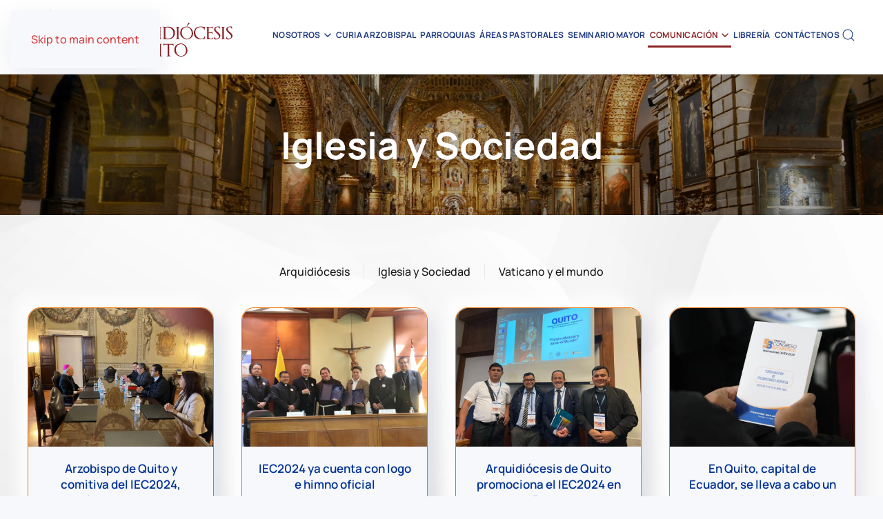

--- FILE ---
content_type: text/html; charset=utf-8
request_url: https://www.arquidiocesisdequito.com.ec/comunicacion/noticias/iglesia-y-sociedad/2.html
body_size: 12888
content:
<!DOCTYPE html>
<html lang="es-es" dir="ltr">
    <head>
        <meta name="viewport" content="width=device-width, initial-scale=1">
        <link rel="icon" href="/images/arquidiocesis-quito/favicon.png" sizes="any">
                <link rel="icon" href="/images/arquidiocesis-quito/favicon.svg" type="image/svg+xml">
                <link rel="apple-touch-icon" href="/images/arquidiocesis-quito/icon.png">
        <meta charset="utf-8">
	<meta name="keywords" content="Iglesia y Sociedad">
	<meta name="description" content="Iglesia y Sociedad Arquidiócesis Iglesia y Sociedad Vaticano y el mundo Arzobispo de Quito y comitiva del IEC2024, sostuvieron un encuentro con el Sustituto de ...">
	<title>Iglesia y Sociedad</title>
	<link href="https://www.arquidiocesisdequito.com.ec/index.php?option=com_finder&amp;view=search&amp;format=opensearch&amp;Itemid=101" rel="search" title="OpenSearch Arquidiócesis de Quito" type="application/opensearchdescription+xml">
	<link href="/media/system/css/joomla-fontawesome.min.css?ver=4.4.16" rel="preload" as="style" onload="this.onload=null;this.rel='stylesheet'">
<link href="/media/vendor/awesomplete/css/awesomplete.css?1.1.5" rel="stylesheet" />
	<link href="/media/vendor/joomla-custom-elements/css/joomla-alert.min.css?0.2.0" rel="stylesheet" />
	<link href="/plugins/system/jce/css/content.css?badb4208be409b1335b815dde676300e" rel="stylesheet" />
	<link href="/templates/yootheme/css/theme.9.css?1734452629" rel="stylesheet" />
	<link href="/templates/yootheme/css/custom.css?4.4.16" rel="stylesheet" />
<script src="/media/vendor/jquery/js/jquery.min.js?3.7.1"></script>
	<script src="/media/legacy/js/jquery-noconflict.min.js?647005fc12b79b3ca2bb30c059899d5994e3e34d"></script>
	<script src="/media/vendor/awesomplete/js/awesomplete.min.js?1.1.5" defer></script>
	<script type="application/json" class="joomla-script-options new">{"joomla.jtext":{"JLIB_JS_AJAX_ERROR_OTHER":"Se ha producido un aborto en la conexi\u00f3n mientras se recuperaban datos de JSON: C\u00f3digo de estado HTTP %s.","JLIB_JS_AJAX_ERROR_PARSE":"Se ha producido un error de an\u00e1lisis mientras se procesaban los siguientes datos de JSON:<br\/><code style=\"color:inherit;white-space:pre-wrap;padding:0;margin:0;border:0;background:inherit;\">%s<\/code>","ERROR":"Error","MESSAGE":"Mensaje","NOTICE":"Aviso","WARNING":"Advertencia","JCLOSE":"Close","JOK":"OK","JOPEN":"Open"},"finder-search":{"url":"\/index.php?option=com_finder&amp;task=suggestions.suggest&amp;format=json&amp;tmpl=component&amp;Itemid=101"},"system.paths":{"root":"","rootFull":"https:\/\/www.arquidiocesisdequito.com.ec\/","base":"","baseFull":"https:\/\/www.arquidiocesisdequito.com.ec\/"},"csrf.token":"2f6de5d4eca66b3048d5c120f5da16cb"}</script>
	<script src="/media/system/js/core.min.js?37ffe4186289eba9c5df81bea44080aff77b9684"></script>
	<script src="/media/vendor/webcomponentsjs/js/webcomponents-bundle.min.js?2.8.0" nomodule defer></script>
	<script src="/media/com_finder/js/finder-es5.min.js?e6d3d1f535e33b5641e406eb08d15093e7038cc2" nomodule defer></script>
	<script src="/media/system/js/messages-es5.min.js?c29829fd2432533d05b15b771f86c6637708bd9d" nomodule defer></script>
	<script src="/media/system/js/joomla-hidden-mail-es5.min.js?b2c8377606bb898b64d21e2d06c6bb925371b9c3" nomodule defer></script>
	<script src="/media/com_finder/js/finder.min.js?a2c3894d062787a266d59d457ffba5481b639f64" type="module"></script>
	<script src="/media/system/js/joomla-hidden-mail.min.js?065992337609bf436e2fedbcbdc3de1406158b97" type="module"></script>
	<script src="/media/system/js/messages.min.js?7f7aa28ac8e8d42145850e8b45b3bc82ff9a6411" type="module"></script>
	<script src="/media/zoo/assets/js/responsive.js?ver=20240304"></script>
	<script src="/components/com_zoo/assets/js/default.js?ver=20240304"></script>
	<script src="/media/com_widgetkit/js/maps.js" defer></script>
	<script src="/templates/yootheme/packages/theme-analytics/app/analytics.min.js?4.4.16" defer></script>
	<script src="/templates/yootheme/packages/theme-cookie/app/cookie.min.js?4.4.16" defer></script>
	<script src="/templates/yootheme/vendor/assets/uikit/dist/js/uikit.min.js?4.4.16"></script>
	<script src="/templates/yootheme/vendor/assets/uikit/dist/js/uikit-icons-devstack.min.js?4.4.16"></script>
	<script src="/templates/yootheme/js/theme.js?4.4.16"></script>
	<script async src="https://platform.twitter.com/widgets.js" charset="utf-8"></script>
<script async src="https://www.tiktok.com/embed.js"></script>
	<meta property="og:locale" content="es_ES" class="4SEO_ogp_tag">
	<meta property="og:url" content="https://www.arquidiocesisdequito.com.ec/comunicacion/noticias/iglesia-y-sociedad/2.html" class="4SEO_ogp_tag">
	<meta property="og:site_name" content="Arquidiócesis de Quito" class="4SEO_ogp_tag">
	<meta property="og:type" content="article" class="4SEO_ogp_tag">
	<meta property="og:title" content="Iglesia y Sociedad" class="4SEO_ogp_tag">
	<meta property="og:description" content="Iglesia y Sociedad Arquidiócesis Iglesia y Sociedad Vaticano y el mundo Arzobispo de Quito y comitiva del IEC2024, sostuvieron un encuentro con el Sustituto de ..." class="4SEO_ogp_tag">
	<meta property="fb:app_id" content="966242223397117" class="4SEO_ogp_tag">
	<meta property="og:image" content="https://www.arquidiocesisdequito.com.ec/templates/yootheme/cache/c6/WhatsApp_Image_2023-05-22_at_07.18.07_1-c6e104a2.jpeg" class="4SEO_ogp_tag">
	<meta property="og:image:width" content="800" class="4SEO_ogp_tag">
	<meta property="og:image:height" content="600" class="4SEO_ogp_tag">
	<meta property="og:image:secure_url" content="https://www.arquidiocesisdequito.com.ec/templates/yootheme/cache/c6/WhatsApp_Image_2023-05-22_at_07.18.07_1-c6e104a2.jpeg" class="4SEO_ogp_tag">
	<meta name="twitter:card" content="summary" class="4SEO_tcards_tag">
	<meta name="twitter:url" content="https://www.arquidiocesisdequito.com.ec/comunicacion/noticias/iglesia-y-sociedad/2.html" class="4SEO_tcards_tag">
	<meta name="twitter:title" content="Iglesia y Sociedad" class="4SEO_tcards_tag">
	<meta name="twitter:description" content="Iglesia y Sociedad Arquidiócesis Iglesia y Sociedad Vaticano y el mundo Arzobispo de Quito y comitiva del IEC2024, sostuvieron un encuentro con el Sustituto de ..." class="4SEO_tcards_tag">
	<meta name="twitter:image" content="https://www.arquidiocesisdequito.com.ec/templates/yootheme/cache/c6/WhatsApp_Image_2023-05-22_at_07.18.07_1-c6e104a2.jpeg" class="4SEO_tcards_tag">
	<script>window.yootheme ||= {}; var $theme = yootheme.theme = {"i18n":{"close":{"label":"Close"},"totop":{"label":"Back to top"},"marker":{"label":"Open"},"navbarToggleIcon":{"label":"Open menu"},"paginationPrevious":{"label":"Previous page"},"paginationNext":{"label":"Next page"},"searchIcon":{"toggle":"Open Search","submit":"Submit Search"},"slider":{"next":"Next slide","previous":"Previous slide","slideX":"Slide %s","slideLabel":"%s of %s"},"slideshow":{"next":"Next slide","previous":"Previous slide","slideX":"Slide %s","slideLabel":"%s of %s"},"lightboxPanel":{"next":"Next slide","previous":"Previous slide","slideLabel":"%s of %s","close":"Close"}},"google_analytics":"G-KM17K7SHB1","google_analytics_anonymize":"","cookie":{"mode":"consent","template":"<div class=\"tm-cookie-banner uk-section uk-section-xsmall uk-section-secondary uk-position-bottom uk-position-fixed\">\n        <div class=\"uk-container uk-container-expand uk-text-center\">\n\n            <p>Al utilizar este sitio web, acepta el uso de cookies descrito en nuestra <a href=\"index.php?option=com_zoo&amp;view=frontpage&amp;layout=frontpage&amp;Itemid=363\">Pol\u00edtica de privacidad<\/a>.<\/p>\n                            <button type=\"button\" class=\"js-accept uk-button uk-button-secondary uk-margin-small-left\" data-uk-toggle=\"target: !.uk-section; animation: true\">Ok<\/button>\n            \n                        <button type=\"button\" class=\"js-reject uk-button uk-button-secondary uk-margin-small-left\" data-uk-toggle=\"target: !.uk-section; animation: true\">No, Gracias<\/button>\n            \n        <\/div>\n    <\/div>","position":"bottom"}};</script>
	<meta name="robots" content="max-snippet:-1, max-image-preview:large, max-video-preview:-1" class="4SEO_robots_tag">
	<script type="application/ld+json" class="4SEO_structured_data_breadcrumb">{
    "@context": "http://schema.org",
    "@type": "BreadcrumbList",
    "itemListElement": [
        {
            "@type": "listItem",
            "position": 1,
            "name": "Inicio",
            "item": "https://www.arquidiocesisdequito.com.ec/"
        },
        {
            "@type": "listItem",
            "position": 2,
            "name": "Noticias",
            "item": "https://www.arquidiocesisdequito.com.ec/comunicacion/noticias.html"
        },
        {
            "@type": "listItem",
            "position": 3,
            "name": "Iglesia y Sociedad",
            "item": "https://www.arquidiocesisdequito.com.ec/comunicacion/noticias/iglesia-y-sociedad.html"
        }
    ]
}</script></head>
    <body class="noticias">

        <div class="uk-hidden-visually uk-notification uk-notification-top-left uk-width-auto">
            <div class="uk-notification-message">
                <a href="#tm-main">Skip to main content</a>
            </div>
        </div>

        
        
        <div class="tm-page">

                        


<header class="tm-header-mobile uk-hidden@l">


        <div uk-sticky show-on-up animation="uk-animation-slide-top" cls-active="uk-navbar-sticky" sel-target=".uk-navbar-container">
    
        <div class="uk-navbar-container">

            <div class="uk-container uk-container-expand">
                <nav class="uk-navbar" uk-navbar="{&quot;align&quot;:&quot;left&quot;,&quot;container&quot;:&quot;.tm-header-mobile &gt; [uk-sticky]&quot;,&quot;boundary&quot;:&quot;.tm-header-mobile .uk-navbar-container&quot;}">

                                        <div class="uk-navbar-left">

                                                    <a href="https://www.arquidiocesisdequito.com.ec/" aria-label="Volver al Inicio" class="uk-logo uk-navbar-item">
    <img alt="Arquidiócesis de Quito" loading="eager" width="230" height="63" src="/images/arquidiocesis-quito/logo-new-3.svg"></a>
                        
                        
                    </div>
                    
                    
                                        <div class="uk-navbar-right">

                                                    
                        
                        <a uk-toggle href="#tm-dialog-mobile" class="uk-navbar-toggle">

        
        <div uk-navbar-toggle-icon></div>

        
    </a>

                    </div>
                    
                </nav>
            </div>

        </div>

        </div>
    



        <div id="tm-dialog-mobile" uk-offcanvas="container: true; overlay: true" mode="push" flip>
        <div class="uk-offcanvas-bar uk-flex uk-flex-column">

                        <button class="uk-offcanvas-close uk-close-large" type="button" uk-close uk-toggle="cls: uk-close-large; mode: media; media: @s"></button>
            
                        <div class="uk-margin-auto-bottom uk-text-center">
                
<div class="uk-grid uk-child-width-1-1" uk-grid>    <div>
<div class="uk-panel" id="module-menu-dialog-mobile">

    
    
<ul class="uk-nav uk-nav-primary uk-nav- uk-nav-accordion uk-nav-center" uk-nav="targets: &gt; .js-accordion">
    
	<li class="item-173 js-accordion uk-parent"><a href>Nosotros <span uk-nav-parent-icon></span></a>
	<ul class="uk-nav-sub">

		<li class="item-237"><a href="/la-iglesia-catolica/historia.html">Historia</a></li>
		<li class="item-238"><a href="/escuchar-discernir-servir/orientaciones-pastorales.html">Orientaciones Pastorales</a></li>
		<li class="item-174"><a href="/nosotros/obispos.html">Obispos </a></li></ul></li>
	<li class="item-175"><a href="/curia.html">Curia Arzobispal</a></li>
	<li class="item-176"><a href="/vicarias.html">Parroquias</a></li>
	<li class="item-177"><a href="/areas-pastorales.html">Áreas Pastorales </a></li>
	<li class="item-178"><a href="/seminario-mayor-san-jose-de-quito.html">Seminario Mayor</a></li>
	<li class="item-179 uk-active js-accordion uk-open uk-parent"><a href>Comunicación <span uk-nav-parent-icon></span></a>
	<ul class="uk-nav-sub">

		<li class="item-180 uk-active"><a href="/comunicacion/noticias.html">Noticias</a></li>
		<li class="item-183"><a href="/comunicacion/galeria-de-fotos.html">Galería de fotos</a></li>
		<li class="item-184"><a href="/iglesia-de-quito/galeria-de-videos.html">Galería de videos</a></li>
		<li class="item-182"><a href="/comunicacion/documentos.html">Documentos y subsidios pastorales</a></li>
		<li class="item-187"><a href="/comunicacion/homilias.html">Homilias</a></li></ul></li>
	<li class="item-352"><a href="/libreria.html">Librería</a></li>
	<li class="item-185"><a href="/arquidiocesis-de-quito/mapa-y-direccion.html">Contáctenos</a></li></ul>

</div>
</div>    <div>
<div class="uk-panel" id="module-tm-4">

    
    <ul class="uk-flex-inline uk-flex-middle uk-flex-nowrap uk-grid-small" uk-grid>                    <li><a href="https://www.facebook.com/arquidiocesisdequito/" class="uk-preserve-width uk-icon-button" rel="noreferrer" target="_blank"><span uk-icon="icon: facebook;"></span></a></li>
                    <li><a href="https://instagram.com/arquidiocesisdequito?igshid=d9y1j7twjvgp" class="uk-preserve-width uk-icon-button" rel="noreferrer" target="_blank"><span uk-icon="icon: instagram;"></span></a></li>
                    <li><a href="https://twitter.com/arquidiocesisq?lang=es" class="uk-preserve-width uk-icon-button" rel="noreferrer" target="_blank"><span uk-icon="icon: twitter;"></span></a></li>
                    <li><a href="https://www.youtube.com/channel/UCPEOFxiTks82wa5aixJbZcg" class="uk-preserve-width uk-icon-button" rel="noreferrer" target="_blank"><span uk-icon="icon: youtube;"></span></a></li>
            </ul>
</div>
</div></div>
            </div>
            
            
        </div>
    </div>
    
    
    

</header>




<header class="tm-header uk-visible@l">



        <div uk-sticky media="@l" show-on-up animation="uk-animation-slide-top" cls-active="uk-navbar-sticky" sel-target=".uk-navbar-container">
    
        <div class="uk-navbar-container">

            <div class="uk-container uk-container-expand">
                <nav class="uk-navbar" uk-navbar="{&quot;align&quot;:&quot;left&quot;,&quot;container&quot;:&quot;.tm-header &gt; [uk-sticky]&quot;,&quot;boundary&quot;:&quot;.tm-header .uk-navbar-container&quot;}">

                                        <div class="uk-navbar-left">

                                                    <a href="https://www.arquidiocesisdequito.com.ec/" aria-label="Volver al Inicio" class="uk-logo uk-navbar-item">
    <img alt="Arquidiócesis de Quito" loading="eager" width="300" height="82" src="/images/arquidiocesis-quito/logo-new-3.svg"><img class="uk-logo-inverse" alt="Arquidiócesis de Quito" loading="eager" width="300" height="82" src="/images/arquidiocesis-quito/logo-new-3.svg"></a>
                        
                        
                        
                    </div>
                    
                    
                                        <div class="uk-navbar-right">

                                                    
<ul class="uk-navbar-nav">
    
	<li class="item-173 uk-parent"><a role="button">Nosotros <span uk-navbar-parent-icon></span></a>
	<div class="uk-drop uk-navbar-dropdown" mode="hover" pos="bottom-left"><div><ul class="uk-nav uk-navbar-dropdown-nav">

		<li class="item-237"><a href="/la-iglesia-catolica/historia.html">Historia</a></li>
		<li class="item-238"><a href="/escuchar-discernir-servir/orientaciones-pastorales.html">Orientaciones Pastorales</a></li>
		<li class="item-174"><a href="/nosotros/obispos.html">Obispos </a></li></ul></div></div></li>
	<li class="item-175"><a href="/curia.html">Curia Arzobispal</a></li>
	<li class="item-176"><a href="/vicarias.html">Parroquias</a></li>
	<li class="item-177"><a href="/areas-pastorales.html">Áreas Pastorales </a></li>
	<li class="item-178"><a href="/seminario-mayor-san-jose-de-quito.html">Seminario Mayor</a></li>
	<li class="item-179 uk-active uk-parent"><a role="button">Comunicación <span uk-navbar-parent-icon></span></a>
	<div class="uk-drop uk-navbar-dropdown" mode="hover" pos="bottom-left"><div><ul class="uk-nav uk-navbar-dropdown-nav">

		<li class="item-180 uk-active"><a href="/comunicacion/noticias.html">Noticias</a></li>
		<li class="item-183"><a href="/comunicacion/galeria-de-fotos.html">Galería de fotos</a></li>
		<li class="item-184"><a href="/iglesia-de-quito/galeria-de-videos.html">Galería de videos</a></li>
		<li class="item-182"><a href="/comunicacion/documentos.html">Documentos y subsidios pastorales</a></li>
		<li class="item-187"><a href="/comunicacion/homilias.html">Homilias</a></li></ul></div></div></li>
	<li class="item-352"><a href="/libreria.html">Librería</a></li>
	<li class="item-185"><a href="/arquidiocesis-de-quito/mapa-y-direccion.html">Contáctenos</a></li></ul>


    <a class="uk-navbar-toggle" id="module-tm-3" href="#search-tm-3-modal" uk-search-icon uk-toggle></a>

    <div id="search-tm-3-modal" class="uk-modal-full" uk-modal="container: true">
        <div class="uk-modal-dialog uk-flex uk-flex-center uk-flex-middle" uk-height-viewport>
            <button class="uk-modal-close-full uk-close-large" type="button" uk-close uk-toggle="cls: uk-modal-close-full uk-close-large uk-modal-close-default; mode: media; media: @s"></button>
            <div class="uk-search uk-search-large">
                <form id="search-tm-3" action="/home.html" method="get" role="search" class="uk-search js-finder-searchform uk-search-large"><input name="q" class="js-finder-search-query uk-search-input uk-text-center" placeholder="Buscar" required aria-label="Buscar" type="search" autofocus></form>            </div>
        </div>
    </div>







                        
                                                    
                        
                    </div>
                    
                </nav>
            </div>

        </div>

        </div>
    







</header>

            
            

            <main id="tm-main" >

                
                <div id="system-message-container" aria-live="polite"></div>

                <!-- Builder #template-vjr5OS-v -->
<div class="uk-section-default uk-light uk-position-relative">
        <div data-src="/images/arquidiocesis-quito/01-inicio/Banner_historia-1.webp" data-srcset="/images/arquidiocesis-quito/01-inicio/Banner_historia-1.webp 1400w" data-sizes="(max-aspect-ratio: 1400/449) 312vh" data-sources="[]" uk-img class="uk-background-norepeat uk-background-cover uk-background-center-center fs-section uk-section uk-section-">    
        
                <div class="uk-position-cover" style="background-color: rgba(0, 0, 0, 0.29);"></div>        
        
            
                                <div class="uk-container uk-position-relative">                
                    
                    <div class="uk-grid tm-grid-expand uk-child-width-1-1 uk-grid-margin">
<div class="uk-width-1-1">
    
        
            
            
            
                
                    
<h2 class="uk-heading-small uk-text-center">        Iglesia y Sociedad    </h2>
                
            
        
    
</div></div>
                                </div>
                
            
        
        </div>
    	
	
</div>

<div class="uk-section-default">
        <div data-src="/images/arquidiocesis-quito/01-inicio/fonod-blanco-2.webp" data-srcset="/images/arquidiocesis-quito/01-inicio/fonod-blanco-2.webp 1600w" data-sizes="(max-aspect-ratio: 1600/899) 178vh" data-sources="[]" uk-img class="uk-background-norepeat uk-background-cover uk-background-center-center uk-background-fixed fs-section uk-section uk-section-">    
        
        
        
            
                                <div class="uk-container">                
                    
                    <div class="uk-grid tm-grid-expand uk-child-width-1-1 uk-grid-margin">
<div class="uk-width-1-1">
    
        
            
            
            
                
                    
<div class="uk-text-center">
    <ul class="uk-margin-remove-bottom uk-subnav  uk-subnav-divider uk-flex-center" uk-margin>        <li class="el-item ">
    <a class="el-link" href="/comunicacion/noticias/arquidiocesis.html">Arquidiócesis</a></li>
        <li class="el-item ">
    <a class="el-link" href="/comunicacion/noticias/iglesia-y-sociedad.html">Iglesia y Sociedad</a></li>
        <li class="el-item ">
    <a class="el-link" href="/comunicacion/noticias/vaticano-y-el-mundo.html">Vaticano y el mundo</a></li>
        </ul>
</div>
                
            
        
    
</div></div><div class="uk-grid tm-grid-expand uk-child-width-1-1 uk-grid-margin">
<div class="uk-width-1-1">
    
        
            
            
            
                
                    
<div class="uk-margin uk-text-center">
    <div class="uk-grid uk-child-width-1-1 uk-child-width-1-2@s uk-child-width-1-3@m uk-child-width-1-4@l uk-child-width-1-4@xl uk-grid-match" uk-grid>        <div>
<div class="el-item uk-grid-item-match">
        <a class="uk-card uk-card-default uk-card-small uk-card-hover uk-link-toggle" href="/comunicacion/noticias/iglesia-y-sociedad/arzobispo-de-quito-y-comitiva-del-iec2024-sostienen-un-encuentro-con-el-sustituto-para-los-asuntos-de-la-secretaria-de-estado-del-vaticano.html">    
        
            
                
            
            
                                <div class="uk-card-media-top">

    
                <picture>
<source type="image/webp" srcset="/templates/yootheme/cache/8d/WhatsApp_Image_2023-05-22_at_07.18.07_1-8dbc34f7.webp 768w, /templates/yootheme/cache/31/WhatsApp_Image_2023-05-22_at_07.18.07_1-31a51197.webp 800w, /templates/yootheme/cache/8f/WhatsApp_Image_2023-05-22_at_07.18.07_1-8f537edd.webp 1024w" sizes="(min-width: 800px) 800px">
<img src="/templates/yootheme/cache/c6/WhatsApp_Image_2023-05-22_at_07.18.07_1-c6e104a2.jpeg" width="800" height="600" alt loading="lazy" class="el-image">
</picture>        
        
    
</div>                
                                <div class="uk-card-body uk-margin-remove-first-child">                
                    

        
                <h3 class="el-title uk-h5 uk-text-primary uk-margin-top uk-margin-remove-bottom">                        <span class="uk-link-heading">Arzobispo de Quito y comitiva del IEC2024, sostuvieron un encuentro con el Sustituto de la Secretaría de Estado del Vaticano</span>                    </h3>        
        
    
        
        
        
        
        

                                </div>                
                
            
        
        </a>    
</div></div>
        <div>
<div class="el-item uk-grid-item-match">
        <a class="uk-card uk-card-default uk-card-small uk-card-hover uk-link-toggle" href="/comunicacion/noticias/iglesia-y-sociedad/iec2024-ya-cuenta-con-logo-e-himno-oficial.html">    
        
            
                
            
            
                                <div class="uk-card-media-top">

    
                <picture>
<source type="image/webp" srcset="/templates/yootheme/cache/c0/IMG_3296-c0577230.webp 768w, /templates/yootheme/cache/7c/IMG_3296-7c4e5750.webp 800w, /templates/yootheme/cache/e6/IMG_3296-e62c8fb8.webp 1024w, /templates/yootheme/cache/20/IMG_3296-20602f6e.webp 1366w, /templates/yootheme/cache/1f/IMG_3296-1f39c412.webp 1600w" sizes="(min-width: 800px) 800px">
<img src="/templates/yootheme/cache/da/IMG_3296-dae84e6c.jpeg" width="800" height="600" alt loading="lazy" class="el-image">
</picture>        
        
    
</div>                
                                <div class="uk-card-body uk-margin-remove-first-child">                
                    

        
                <h3 class="el-title uk-h5 uk-text-primary uk-margin-top uk-margin-remove-bottom">                        <span class="uk-link-heading">IEC2024 ya cuenta con logo e himno oficial</span>                    </h3>        
        
    
        
        
        
        
        

                                </div>                
                
            
        
        </a>    
</div></div>
        <div>
<div class="el-item uk-grid-item-match">
        <a class="uk-card uk-card-default uk-card-small uk-card-hover uk-link-toggle" href="/comunicacion/noticias/iglesia-y-sociedad/arquidiocesis-de-quito-promociona-el-iec2024-en-roma.html">    
        
            
                
            
            
                                <div class="uk-card-media-top">

    
                <picture>
<source type="image/webp" srcset="/templates/yootheme/cache/15/WhatsApp_Image_2023-05-02_at_14.16.13-158b0290.webp 768w, /templates/yootheme/cache/a9/WhatsApp_Image_2023-05-02_at_14.16.13-a99227f0.webp 800w, /templates/yootheme/cache/b5/WhatsApp_Image_2023-05-02_at_14.16.13-b580fa51.webp 1024w, /templates/yootheme/cache/7c/WhatsApp_Image_2023-05-02_at_14.16.13-7c4ad3b6.webp 1366w, /templates/yootheme/cache/43/WhatsApp_Image_2023-05-02_at_14.16.13-431338ca.webp 1600w" sizes="(min-width: 800px) 800px">
<img src="/templates/yootheme/cache/e8/WhatsApp_Image_2023-05-02_at_14.16.13-e8da68e1.jpeg" width="800" height="600" alt loading="lazy" class="el-image">
</picture>        
        
    
</div>                
                                <div class="uk-card-body uk-margin-remove-first-child">                
                    

        
                <h3 class="el-title uk-h5 uk-text-primary uk-margin-top uk-margin-remove-bottom">                        <span class="uk-link-heading">Arquidiócesis de Quito promociona el IEC2024 en Roma</span>                    </h3>        
        
    
        
        
        
        
        

                                </div>                
                
            
        
        </a>    
</div></div>
        <div>
<div class="el-item uk-grid-item-match">
        <a class="uk-card uk-card-default uk-card-small uk-card-hover uk-link-toggle" href="/comunicacion/noticias/iglesia-y-sociedad/en-quito-capital-de-ecuador-se-lleva-a-cabo-un-curso-de-maestros-de-celebraciones-liturgicas.html">    
        
            
                
            
            
                                <div class="uk-card-media-top">

    
                <picture>
<source type="image/webp" srcset="/templates/yootheme/cache/a4/IMG_1195-a4f23e95.webp 768w, /templates/yootheme/cache/18/IMG_1195-18eb1bf5.webp 800w, /templates/yootheme/cache/fe/IMG_1195-fea2bfe6.webp 1024w, /templates/yootheme/cache/12/IMG_1195-12fd1fd8.webp 1366w, /templates/yootheme/cache/2d/IMG_1195-2da4f4a4.webp 1600w" sizes="(min-width: 800px) 800px">
<img src="/templates/yootheme/cache/fe/IMG_1195-fe10b724.jpeg" width="800" height="600" alt loading="lazy" class="el-image">
</picture>        
        
    
</div>                
                                <div class="uk-card-body uk-margin-remove-first-child">                
                    

        
                <h3 class="el-title uk-h5 uk-text-primary uk-margin-top uk-margin-remove-bottom">                        <span class="uk-link-heading">En Quito, capital de Ecuador, se lleva a cabo un curso de maestros de celebraciones litúrgicas</span>                    </h3>        
        
    
        
        
        
        
        

                                </div>                
                
            
        
        </a>    
</div></div>
        <div>
<div class="el-item uk-grid-item-match">
        <a class="uk-card uk-card-default uk-card-small uk-card-hover uk-link-toggle" href="/comunicacion/noticias/iglesia-y-sociedad/el-padre-corrado-maggioni-visita-el-ecuador-por-segunda-vez.html">    
        
            
                
            
            
                                <div class="uk-card-media-top">

    
                <picture>
<source type="image/webp" srcset="/templates/yootheme/cache/78/WhatsApp_Image_2023-04-12_at_10.39.16_1-786d58c0.webp 768w, /templates/yootheme/cache/c4/WhatsApp_Image_2023-04-12_at_10.39.16_1-c4747da0.webp 800w, /templates/yootheme/cache/5f/WhatsApp_Image_2023-04-12_at_10.39.16_1-5f5cfc8a.webp 1024w, /templates/yootheme/cache/ec/WhatsApp_Image_2023-04-12_at_10.39.16_1-ec7bb599.webp 1366w, /templates/yootheme/cache/77/WhatsApp_Image_2023-04-12_at_10.39.16_1-7752136b.webp 1421w" sizes="(min-width: 800px) 800px">
<img src="/templates/yootheme/cache/b7/WhatsApp_Image_2023-04-12_at_10.39.16_1-b772b838.jpeg" width="800" height="600" alt loading="lazy" class="el-image">
</picture>        
        
    
</div>                
                                <div class="uk-card-body uk-margin-remove-first-child">                
                    

        
                <h3 class="el-title uk-h5 uk-text-primary uk-margin-top uk-margin-remove-bottom">                        <span class="uk-link-heading">El Padre Corrado Maggioni visita el Ecuador por segunda vez</span>                    </h3>        
        
    
        
        
        
        
        

                                </div>                
                
            
        
        </a>    
</div></div>
        <div>
<div class="el-item uk-grid-item-match">
        <a class="uk-card uk-card-default uk-card-small uk-card-hover uk-link-toggle" href="/comunicacion/noticias/iglesia-y-sociedad/arzobispo-de-quito-recibe-al-ministro-de-asuntos-exteriores-y-de-comercio-exterior-de-hungria.html">    
        
            
                
            
            
                                <div class="uk-card-media-top">

    
                <picture>
<source type="image/webp" srcset="/templates/yootheme/cache/3e/WhatsApp_Image_2023-01-19_at_12.02.50-3e474759.webp 768w, /templates/yootheme/cache/82/WhatsApp_Image_2023-01-19_at_12.02.50-825e6239.webp 800w, /templates/yootheme/cache/ef/WhatsApp_Image_2023-01-19_at_12.02.50-ef9bc24f.webp 1024w, /templates/yootheme/cache/3e/WhatsApp_Image_2023-01-19_at_12.02.50-3e977ba2.webp 1366w, /templates/yootheme/cache/01/WhatsApp_Image_2023-01-19_at_12.02.50-01ce90de.webp 1600w" sizes="(min-width: 800px) 800px">
<img src="/templates/yootheme/cache/8b/WhatsApp_Image_2023-01-19_at_12.02.50-8b2ddefc.jpeg" width="800" height="600" alt loading="lazy" class="el-image">
</picture>        
        
    
</div>                
                                <div class="uk-card-body uk-margin-remove-first-child">                
                    

        
                <h3 class="el-title uk-h5 uk-text-primary uk-margin-top uk-margin-remove-bottom">                        <span class="uk-link-heading">Arzobispo de Quito mantuvo reunión con Ministro de Asuntos Exteriores y de Comercio Exterior de Hungría rumbo al 53º Congreso Eucarístico Internacional IEC2024</span>                    </h3>        
        
    
        
        
        
        
        

                                </div>                
                
            
        
        </a>    
</div></div>
        <div>
<div class="el-item uk-grid-item-match">
        <a class="uk-card uk-card-default uk-card-small uk-card-hover uk-link-toggle" href="/comunicacion/noticias/iglesia-y-sociedad/inauguracion-de-la-vii-version-del-diplomado-internacional-en-doctrina-social-de-la-iglesia.html">    
        
            
                
            
            
                                <div class="uk-card-media-top">

    
                <picture>
<source type="image/webp" srcset="/templates/yootheme/cache/66/WhatsApp_Image_2022-07-25_at_10.19.34_AM-6654e5ac.webp 768w, /templates/yootheme/cache/da/WhatsApp_Image_2022-07-25_at_10.19.34_AM-da4dc0cc.webp 800w, /templates/yootheme/cache/1a/WhatsApp_Image_2022-07-25_at_10.19.34_AM-1ad0a089.webp 1024w, /templates/yootheme/cache/74/WhatsApp_Image_2022-07-25_at_10.19.34_AM-74a120b2.webp 1366w, /templates/yootheme/cache/4b/WhatsApp_Image_2022-07-25_at_10.19.34_AM-4bf8cbce.webp 1600w" sizes="(min-width: 800px) 800px">
<img src="/templates/yootheme/cache/c3/WhatsApp_Image_2022-07-25_at_10.19.34_AM-c30a2dba.jpeg" width="800" height="600" alt loading="lazy" class="el-image">
</picture>        
        
    
</div>                
                                <div class="uk-card-body uk-margin-remove-first-child">                
                    

        
                <h3 class="el-title uk-h5 uk-text-primary uk-margin-top uk-margin-remove-bottom">                        <span class="uk-link-heading">Inauguración de la VII versión del Diplomado Internacional en Doctrina Social de la Iglesia</span>                    </h3>        
        
    
        
        
        
        
        

                                </div>                
                
            
        
        </a>    
</div></div>
        <div>
<div class="el-item uk-grid-item-match">
        <a class="uk-card uk-card-default uk-card-small uk-card-hover uk-link-toggle" href="/comunicacion/noticias/iglesia-y-sociedad/rostros-y-voces-con-monsenor-luis-marin-de-san-martin-la-sinodalidad-no-es-reparto-del-poder.html">    
        
            
                
            
            
                                <div class="uk-card-media-top">

    
                <picture>
<source type="image/webp" srcset="/templates/yootheme/cache/03/rostros-y-voces-958x559-039900f2.webp 768w, /templates/yootheme/cache/bf/rostros-y-voces-958x559-bf802592.webp 800w" sizes="(min-width: 800px) 800px">
<img src="/templates/yootheme/cache/74/rostros-y-voces-958x559-7421da65.jpeg" width="800" height="600" alt loading="lazy" class="el-image">
</picture>        
        
    
</div>                
                                <div class="uk-card-body uk-margin-remove-first-child">                
                    

        
                <h3 class="el-title uk-h5 uk-text-primary uk-margin-top uk-margin-remove-bottom">                        <span class="uk-link-heading">Rostros y Voces con Monseñor Luis Marín de San Martín: “La sinodalidad no es reparto del poder”</span>                    </h3>        
        
    
        
        
        
        
        

                                </div>                
                
            
        
        </a>    
</div></div>
        <div>
<div class="el-item uk-grid-item-match">
        <a class="uk-card uk-card-default uk-card-small uk-card-hover uk-link-toggle" href="/comunicacion/noticias/iglesia-y-sociedad/la-ancianidad-una-etapa-para-seguir-dando-frutos.html">    
        
            
                
            
            
                                <div class="uk-card-media-top">

    
                <picture>
<source type="image/webp" srcset="/templates/yootheme/cache/2d/1532585066_163774_1532585483_noticia_normal-2dce919c.webp 768w, /templates/yootheme/cache/91/1532585066_163774_1532585483_noticia_normal-91d7b4fc.webp 800w" sizes="(min-width: 800px) 800px">
<img src="/templates/yootheme/cache/4f/1532585066_163774_1532585483_noticia_normal-4f7f564b.jpeg" width="800" height="600" alt loading="lazy" class="el-image">
</picture>        
        
    
</div>                
                                <div class="uk-card-body uk-margin-remove-first-child">                
                    

        
                <h3 class="el-title uk-h5 uk-text-primary uk-margin-top uk-margin-remove-bottom">                        <span class="uk-link-heading">La ancianidad, una etapa para seguir dando frutos</span>                    </h3>        
        
    
        
        
        
        
        

                                </div>                
                
            
        
        </a>    
</div></div>
        <div>
<div class="el-item uk-grid-item-match">
        <a class="uk-card uk-card-default uk-card-small uk-card-hover uk-link-toggle" href="/comunicacion/noticias/iglesia-y-sociedad/en-ecuador-suman-fuerzas-para-impulsar-proyectos-sociales-de-los-catolicos.html">    
        
            
                
            
            
                                <div class="uk-card-media-top">

    
                <picture>
<source type="image/webp" srcset="/templates/yootheme/cache/2f/waki-maki-2fff641c.webp 768w, /templates/yootheme/cache/93/waki-maki-93e6417c.webp 800w" sizes="(min-width: 800px) 800px">
<img src="/templates/yootheme/cache/7c/waki-maki-7c9f3ec4.jpeg" width="800" height="600" alt loading="lazy" class="el-image">
</picture>        
        
    
</div>                
                                <div class="uk-card-body uk-margin-remove-first-child">                
                    

        
                <h3 class="el-title uk-h5 uk-text-primary uk-margin-top uk-margin-remove-bottom">                        <span class="uk-link-heading">En Ecuador suman fuerzas para impulsar proyectos sociales de los católicos </span>                    </h3>        
        
    
        
        
        
        
        

                                </div>                
                
            
        
        </a>    
</div></div>
        <div>
<div class="el-item uk-grid-item-match">
        <a class="uk-card uk-card-default uk-card-small uk-card-hover uk-link-toggle" href="/comunicacion/noticias/iglesia-y-sociedad/ecuador-vuelve-el-dialogo-de-la-mano-de-la-iglesia-tras-la-firma-de-paz.html">    
        
            
                
            
            
                                <div class="uk-card-media-top">

    
                <picture>
<source type="image/webp" srcset="/templates/yootheme/cache/37/GettyImages-1175419116-376c480d.webp 768w, /templates/yootheme/cache/8b/GettyImages-1175419116-8b756d6d.webp 800w, /templates/yootheme/cache/8a/GettyImages-1175419116-8a183f2f.webp 910w, /templates/yootheme/cache/65/GettyImages-1175419116-654a89ce.webp 911w" sizes="(min-width: 800px) 800px">
<img src="/templates/yootheme/cache/a0/GettyImages-1175419116-a0fba8a5.jpeg" width="800" height="600" alt loading="lazy" class="el-image">
</picture>        
        
    
</div>                
                                <div class="uk-card-body uk-margin-remove-first-child">                
                    

        
                <h3 class="el-title uk-h5 uk-text-primary uk-margin-top uk-margin-remove-bottom">                        <span class="uk-link-heading">Ecuador: Vuelve el diálogo de la mano de la Iglesia tras la «firma de paz»</span>                    </h3>        
        
    
        
        
        
        
        

                                </div>                
                
            
        
        </a>    
</div></div>
        <div>
<div class="el-item uk-grid-item-match">
        <a class="uk-card uk-card-default uk-card-small uk-card-hover uk-link-toggle" href="/comunicacion/noticias/iglesia-y-sociedad/encabezan-los-arzobispos-de-mexico-y-washington-el-vii-diplomado-internacional-de-doctrina-social-de-la-iglesia.html">    
        
            
                
            
            
                                <div class="uk-card-media-top">

    
                <picture>
<source type="image/webp" srcset="/templates/yootheme/cache/b1/1_whatsapp_otro_VII_Diplomado_Internacional_de_Doctrina_Social_de_la_Iglesia-01-b18b1d2b.webp 768w, /templates/yootheme/cache/0d/1_whatsapp_otro_VII_Diplomado_Internacional_de_Doctrina_Social_de_la_Iglesia-01-0d92384b.webp 800w, /templates/yootheme/cache/c0/1_whatsapp_otro_VII_Diplomado_Internacional_de_Doctrina_Social_de_la_Iglesia-01-c0b79476.webp 1024w, /templates/yootheme/cache/f0/1_whatsapp_otro_VII_Diplomado_Internacional_de_Doctrina_Social_de_la_Iglesia-01-f015558f.webp 1366w, /templates/yootheme/cache/cf/1_whatsapp_otro_VII_Diplomado_Internacional_de_Doctrina_Social_de_la_Iglesia-01-cf4cbef3.webp 1600w" sizes="(min-width: 800px) 800px">
<img src="/templates/yootheme/cache/4c/1_whatsapp_otro_VII_Diplomado_Internacional_de_Doctrina_Social_de_la_Iglesia-01-4cc37891.png" width="800" height="600" alt loading="lazy" class="el-image">
</picture>        
        
    
</div>                
                                <div class="uk-card-body uk-margin-remove-first-child">                
                    

        
                <h3 class="el-title uk-h5 uk-text-primary uk-margin-top uk-margin-remove-bottom">                        <span class="uk-link-heading">Encabezan los arzobispos de México y Washington el VII Diplomado Internacional de Doctrina Social de la Iglesia</span>                    </h3>        
        
    
        
        
        
        
        

                                </div>                
                
            
        
        </a>    
</div></div>
        <div>
<div class="el-item uk-grid-item-match">
        <a class="uk-card uk-card-default uk-card-small uk-card-hover uk-link-toggle" href="/comunicacion/noticias/iglesia-y-sociedad/salesianos-de-uganda-forman-nuevos-catequistas-para-cerrar-brecha-entre-los-refugiados.html">    
        
            
                
            
            
                                <div class="uk-card-media-top">

    
                <picture>
<source type="image/webp" srcset="/templates/yootheme/cache/29/62b6331445be133be06e232274c9a001_XL-29727ab6.webp 768w, /templates/yootheme/cache/95/62b6331445be133be06e232274c9a001_XL-956b5fd6.webp 800w, /templates/yootheme/cache/3e/62b6331445be133be06e232274c9a001_XL-3ea57e44.webp 877w" sizes="(min-width: 800px) 800px">
<img src="/templates/yootheme/cache/9a/62b6331445be133be06e232274c9a001_XL-9a3149f3.jpeg" width="800" height="600" alt loading="lazy" class="el-image">
</picture>        
        
    
</div>                
                                <div class="uk-card-body uk-margin-remove-first-child">                
                    

        
                <h3 class="el-title uk-h5 uk-text-primary uk-margin-top uk-margin-remove-bottom">                        <span class="uk-link-heading">Salesianos de Uganda forman nuevos catequistas para cerrar brecha entre los refugiados</span>                    </h3>        
        
    
        
        
        
        
        

                                </div>                
                
            
        
        </a>    
</div></div>
        <div>
<div class="el-item uk-grid-item-match">
        <a class="uk-card uk-card-default uk-card-small uk-card-hover uk-link-toggle" href="/comunicacion/noticias/iglesia-y-sociedad/los-obispos-del-pais-le-reiteran-a-los-asambleistas-que-la-vida-comienza-desde-la-concepcion.html">    
        
            
                
            
            
                                <div class="uk-card-media-top">

    
                <picture>
<source type="image/webp" srcset="/templates/yootheme/cache/d3/5e2e4b052fcc3-d3e77ba4.webp 768w, /templates/yootheme/cache/6f/5e2e4b052fcc3-6ffe5ec4.webp 800w" sizes="(min-width: 800px) 800px">
<img src="/templates/yootheme/cache/07/5e2e4b052fcc3-07a300f0.jpeg" width="800" height="600" alt loading="lazy" class="el-image">
</picture>        
        
    
</div>                
                                <div class="uk-card-body uk-margin-remove-first-child">                
                    

        
                <h3 class="el-title uk-h5 uk-text-primary uk-margin-top uk-margin-remove-bottom">                        <span class="uk-link-heading">Los Obispos del país les reiteran a los Asambleístas que la vida comienza desde la concepción</span>                    </h3>        
        
    
        
        
        
        
        

                                </div>                
                
            
        
        </a>    
</div></div>
        <div>
<div class="el-item uk-grid-item-match">
        <a class="uk-card uk-card-default uk-card-small uk-card-hover uk-link-toggle" href="/comunicacion/noticias/iglesia-y-sociedad/quien-fue-chiara-badano-datos-impresionantes-sobre-su-vida.html">    
        
            
                
            
            
                                <div class="uk-card-media-top">

    
                <picture>
<source type="image/webp" srcset="/templates/yootheme/cache/d3/chiara-luce-badano-compleanno-29-ottobre-1280x720-d39e186e.webp 768w, /templates/yootheme/cache/6f/chiara-luce-badano-compleanno-29-ottobre-1280x720-6f873d0e.webp 800w, /templates/yootheme/cache/91/chiara-luce-badano-compleanno-29-ottobre-1280x720-91d22d5b.webp 960w" sizes="(min-width: 800px) 800px">
<img src="/templates/yootheme/cache/ba/chiara-luce-badano-compleanno-29-ottobre-1280x720-baaf4d74.jpeg" width="800" height="600" alt loading="lazy" class="el-image">
</picture>        
        
    
</div>                
                                <div class="uk-card-body uk-margin-remove-first-child">                
                    

        
                <h3 class="el-title uk-h5 uk-text-primary uk-margin-top uk-margin-remove-bottom">                        <span class="uk-link-heading">¿Quién fue Chiara Badano? Datos impresionantes sobre su vida</span>                    </h3>        
        
    
        
        
        
        
        

                                </div>                
                
            
        
        </a>    
</div></div>
        <div>
<div class="el-item uk-grid-item-match">
        <a class="uk-card uk-card-default uk-card-small uk-card-hover uk-link-toggle" href="/comunicacion/noticias/iglesia-y-sociedad/acuerdo-del-episcopado-ecuatoriano-en-favor-de-estudiantes-de-bajos-recursos.html">    
        
            
                
            
            
                                <div class="uk-card-media-top">

    
                <picture>
<source type="image/webp" srcset="/templates/yootheme/cache/46/IMG_1349-46227d67.webp 768w, /templates/yootheme/cache/fa/IMG_1349-fa3b5807.webp 800w" sizes="(min-width: 800px) 800px">
<img src="/templates/yootheme/cache/08/IMG_1349-0887eb57.jpeg" width="800" height="600" alt loading="lazy" class="el-image">
</picture>        
        
    
</div>                
                                <div class="uk-card-body uk-margin-remove-first-child">                
                    

        
                <h3 class="el-title uk-h5 uk-text-primary uk-margin-top uk-margin-remove-bottom">                        <span class="uk-link-heading">Acuerdo del Episcopado ecuatoriano en favor de estudiantes de bajos recursos</span>                    </h3>        
        
    
        
        
        
        
        

                                </div>                
                
            
        
        </a>    
</div></div>
        </div>
</div>
<nav class="uk-text-center">
    <ul class="uk-pagination uk-margin-remove-bottom uk-flex-center" uk-margin>
    
        
                        <li>
                            <a href="/comunicacion/noticias/iglesia-y-sociedad.html"><span uk-pagination-previous></span> Anterior</a>
            </li>

        
        
                        <li>
                            <a href="/comunicacion/noticias/iglesia-y-sociedad/3.html">Siguiente <span uk-pagination-next></span></a>
            </li>

        
    
    </ul>
</nav>
                
            
        
    
</div></div>
                                </div>
                
            
        
        </div>
    	
	
</div>


                
            </main>

            

                        <footer>
                <!-- Builder #footer -->
<div class="uk-section-secondary fs-section uk-section uk-section-">
    
        
        
        
            
                                <div class="uk-container">                
                    
                    <div class="uk-grid tm-grid-expand uk-grid-margin" uk-grid>
<div class="uk-width-1-3@m">
    
        
            
            
            
                
                    
<h3 class="uk-h3 uk-margin uk-margin-remove-bottom">        Contacto    </h3>
<ul class="uk-list uk-list-emphasis">
    
    
                <li class="el-item">            
    
        <div class="uk-grid-small uk-child-width-expand uk-flex-nowrap uk-flex-middle" uk-grid>            <div class="uk-width-auto"><span class="el-image" uk-icon="icon: location;"></span></div>            <div>
                <div class="el-content uk-panel"><p>Chile Oe4-22 &amp; Venezuela, Quito - Ecuador</p></div>            </div>
        </div>
    
        </li>                <li class="el-item">            
    
        <div class="uk-grid-small uk-child-width-expand uk-flex-nowrap uk-flex-middle" uk-grid>            <div class="uk-width-auto"><span class="el-image" uk-icon="icon: receiver;"></span></div>            <div>
                <div class="el-content uk-panel"><p>+593 2 228 4429 - 02 295 2653</p></div>            </div>
        </div>
    
        </li>                <li class="el-item">            
    
        <div class="uk-grid-small uk-child-width-expand uk-flex-nowrap uk-flex-middle" uk-grid>            <div class="uk-width-auto"><span class="el-image" uk-icon="icon: mail;"></span></div>            <div>
                <div class="el-content uk-panel"><p><span><joomla-hidden-mail  is-link="1" is-email="1" first="aW5mbw==" last="YXJxdWlkaW9jZXNpc2RlcXVpdG8uY29tLmVjP3N1YmplY3Q9SW5xdWlldHVkJTIwdiVDMyVBRGElMjB3d3cuYXJxdWlkaW9jZXNpc2RlcXVpdG8uY29tLmVj" text="aW5mb0BhcnF1aWRpb2Nlc2lzZGVxdWl0by5jb20uZWM=" base="" >Esta dirección de correo electrónico está siendo protegida contra los robots de spam. Necesita tener JavaScript habilitado para poder verlo.</joomla-hidden-mail></span></p></div>            </div>
        </div>
    
        </li>        
    
    
</ul>
<div class="uk-margin">
        <div class="uk-flex-middle uk-grid-small uk-child-width-auto" uk-grid>    
    
                <div class="el-item">
        
        
<a class="el-content uk-button uk-button-secondary uk-button-small" href="https://pink.hostingcolor.com:2096/" target="_blank">
    
        Webmail    
    
</a>

                </div>
        
    
                <div class="el-item">
        
        
<a class="el-content uk-button uk-button-secondary uk-button-small" href="/entrar.html">
    
        Ingresar    
    
</a>

                </div>
        
    
                <div class="el-item">
        
        
<a class="el-content uk-button uk-button-secondary uk-button-small" href="/politica-de-privacidad-de-la-arquidiocesis-de-quito.html">
    
        Política de Privacidad    
    
</a>

                </div>
        
    
        </div>    
</div>

                
            
        
    
</div>
<div class="uk-width-1-3@m">
    
        
            
            
            
                
                    
<h4 class="uk-h4 uk-margin-remove-top uk-margin-remove-bottom">        Arquidiócesis de Quito    </h4><div><iframe src="https://www.google.com/maps/embed?pb=!1m14!1m8!1m3!1d5120.598355317044!2d-78.5139846821174!3d-0.21969334101933388!3m2!1i1024!2i768!4f13.1!3m3!1m2!1s0x91d59a282987293d%3A0xa0b77a34f9d2af13!2sPalacio%20Arzobispal!5e0!3m2!1ses-419!2sec!4v1709658815910!5m2!1ses-419!2sec" width="100%" height="250" style="border:0;" allowfullscreen="" loading="lazy" referrerpolicy="no-referrer-when-downgrade"></iframe></div>
                
            
        
    
</div>
<div class="uk-width-1-3@m">
    
        
            
            
            
                
                    
<div class="uk-margin uk-text-center">
        <picture>
<source type="image/webp" srcset="/templates/yootheme/cache/b2/logo-arquidiocisis-b28cbfa8.webp 140w, /templates/yootheme/cache/7b/logo-arquidiocisis-7b67992c.webp 280w" sizes="(min-width: 140px) 140px">
<img src="/templates/yootheme/cache/24/logo-arquidiocisis-249350a7.png" width="140" height="149" class="el-image" alt loading="lazy">
</picture>    
    
</div>
<div class="uk-margin uk-text-center@s uk-text-center" uk-scrollspy="target: [uk-scrollspy-class];">    <ul class="uk-child-width-auto uk-grid-small uk-flex-inline uk-flex-middle" uk-grid>
            <li class="el-item">
<a class="el-link uk-icon-button" href="https://www.facebook.com/arquidiocesisdequito/" target="_blank" rel="noreferrer"><span uk-icon="icon: facebook;"></span></a></li>
            <li class="el-item">
<a class="el-link uk-icon-button" href="https://www.instagram.com/arquidiocesisdequito/?igshid=d9y1j7twjvgp" target="_blank" rel="noreferrer"><span uk-icon="icon: instagram;"></span></a></li>
            <li class="el-item">
<a class="el-link uk-icon-button" href="https://twitter.com/arquidiocesisq?lang=es" target="_blank" rel="noreferrer"><span uk-icon="icon: twitter;"></span></a></li>
            <li class="el-item">
<a class="el-link uk-icon-button" href="https://www.youtube.com/channel/UCPEOFxiTks82wa5aixJbZcg" target="_blank" rel="noreferrer"><span uk-icon="icon: youtube;"></span></a></li>
    
    </ul></div>
                
            
        
    
</div></div>
                                </div>
                
            
        
    	
	
</div>

<div class="uk-section-secondary fs-section uk-section uk-section-xsmall">
    
        
        
        
            
                                <div class="uk-container">                
                    
                    <div class="uk-grid tm-grid-expand uk-child-width-1-1 uk-grid-margin">
<div class="uk-width-1-1@m">
    
        
            
            
            
                
                    <hr><div class="uk-panel uk-text-small uk-margin uk-text-center"><div style="text-align: center;"><a href="https://www.mooncities.com/ecommerce-ecuador.html" title="eCommerce Ecuador" alt="eCommerce Ecuador" target="_blank" rel="noopener noreferrer">eCommerce Ecuador</a></div></div>
                
            
        
    
</div></div>
                                </div>
                
            
        
    	
	
</div>
            </footer>
            
        </div>

        
        

    <noscript class="4SEO_cron">
    <img aria-hidden="true" alt="" style="position:absolute;bottom:0;left:0;z-index:-99999;" src="https://www.arquidiocesisdequito.com.ec/index.php/_wblapi?nolangfilter=1&_wblapi=/forseo/v1/cron/image/" data-pagespeed-no-transform data-speed-no-transform />
</noscript>
<script class="4SEO_cron" data-speed-no-transform>setTimeout(function () {
        var e = document.createElement('img');
        e.setAttribute('style', 'position:absolute;bottom:0;right:0;z-index:-99999');
        e.setAttribute('aria-hidden', 'true');
        e.setAttribute('src', 'https://www.arquidiocesisdequito.com.ec/index.php/_wblapi?nolangfilter=1&_wblapi=/forseo/v1/cron/image/' + Math.random().toString().substring(2) + Math.random().toString().substring(2)  + '.svg');
        document.body.appendChild(e);
        setTimeout(function () {
            document.body.removeChild(e)
        }, 3000)
    }, 3000);
</script>
</body>
</html>


--- FILE ---
content_type: text/css
request_url: https://www.arquidiocesisdequito.com.ec/templates/yootheme/css/custom.css?4.4.16
body_size: 1353
content:
/* @override 
	http://arquidiocesisdequito.gemadevices.com/templates/yootheme/css/custom.css?*
	https://www.arquidiocesisdequito.com.ec/templates/yootheme/css/custom.css?*
	https://arquidiocesisdequito.com.ec/templates/yootheme/css/custom.css?* */

div.homilias-inicio a.wk-button {
	background-color: #D54040!important;
	color: #ffffff!important;
	font-size: 13px!important;
	font-family: inherit!important;
	font-weight: 500!important;
	border: 1px solid #D54040!important;
	border-radius: 3px!important;
}

div.homilias-inicio a.wk-button:hover {
	background-color: #ffffff!important;
	color: #D54040!important;
	font-size: 13px!important;
	font-family: inherit!important;
	font-weight: 500!important;
	border: 1px solid #D54040!important;
	border-radius: 3px!important;
}

div.homilias-inicio a.wk-link-reset:hover {
	text-decoration: underline!important;
}

div.noticias-inicio a.wk-link-reset:hover {
	text-decoration: underline!important;
}

div.noticias-inicio div.wk-overlay.wk-overlay-hover a.wk-position-cover {
	border: 3px solid #003295;
}

div.homilias-inicio a.wk-position-cover {
	border: 3px solid #003295;
}

div a.wk-slidenav.wk-slidenav-previous {
    color: #000000;
    font-size: 25px;
    background-color: white;
    width: 40px;
    height: 40px;
    line-height: 42px;
}

div a.wk-slidenav.wk-slidenav-next {
    color: #000000;
    font-size: 25px;
    background-color: white;
    width: 40px;
    height: 40px;
    line-height: 42px;
}



div#yoo-zoo.yoo-zoo.blog-default.blog-default-seminario-mayor-san-jose-de-quito div.item div.floatbox div.pos-content div.element.element-textarea.last h3 {
	margin-bottom: 5px;
	margin-top: 25px;
	color: #E9B108;
	font-family: inherit;
	font-size: 20px;
}


div#yoo-zoo div.item div.element.element-textarea.first.last h3 {
	margin-bottom: 5px;
	margin-top: 25px;
	color: #E9B108;
	font-family: inherit;
	font-size: 20px;
}


div a.wk-slidenav.wk-slidenav-previous:hover {
    color: #D54040;
}

div a.wk-slidenav.wk-slidenav-next:hover {
    color: #D54040;
}


div.noticias-inicio p a.wk-button {
	background-color: #D54040!important;
	color: #ffffff!important;
	font-size: 13px!important;
	font-family: inherit!important;
	font-weight: 500!important;
	border: 1px solid #D54040!important;
	border-radius: 3px!important;
}

div.noticias-inicio p a.wk-button:hover {
	background-color: #ffffff!important;
	color: #D54040!important;
	font-size: 13px!important;
	font-family: inherit!important;
	font-weight: 500!important;
	border: 1px solid #D54040!important;
	border-radius: 3px!important;
}

div.noticias-inicio div.wk-text-center.wk-margin.wk-margin-top-remove {
	margin-bottom: 8px;
}

div.noticias-inicio h3.wk-panel-title {
	font-size: 15px;
	font-weight: bold;
	margin-bottom: 8px;
}

div.noticias-inicio div.wk-panel.wk-text-center div.wk-margin {
	margin-top: 8px;
	margin-bottom: 10px;
}

div.homilias-inicio div.wk-panel.wk-width-1-1 h3.wk-panel-title {
	margin-bottom: 0px;
}

div.homilias-inicio div.wk-margin {
	margin-top: 5px;
}

div.homilias-inicio div.wk-margin p {
	margin-top: 0;
	margin-bottom: 8px;
}

div#yoo-zoo div.pos-description blockquote {
	background: url(/images/arquidiocesis-quito/01-inicio/comillas.png) no-repeat #ffffff;
	padding-top: 30px;
	padding-bottom: 30px;
}

div#yoo-zoo div.item div.floatbox h1.pos-title {
	line-height: 1.2;
}

div#yoo-zoo div.teaser-item h2.pos-title a {
	color: #000000;
}

div#yoo-zoo div.teaser-item h2.pos-title {
	font-size: 15px;
	font-weight: bold;
}

div#yoo-zoo div.teaser-item h2.pos-title a:hover {
	color: #000000;
	text-decoration: underline;
}

div#yoo-zoo div.teaser-item div.pos-media.media-left.zx {
	margin-right: 0;
	border: none;
}

div#yoo-zoo div.teaser-item div.pos-media.media-left.zx a.zx {
	border: none;
}

div#yoo-zoo div.teaser-item img {
	border: 3px solid #003295;
	margin-bottom: 10px;
}

div#yoo-zoo div.teaser-item {
	margin-right: 10px;
	margin-left: 10px;
}

div#yoo-zoo div.teaser-item p.pos-links {
	margin-top: 10px;
	margin-bottom: 10px;
}

div#yoo-zoo div.teaser-item p.pos-links a {
	background-color: #D54040!important;
	color: #ffffff!important;
	font-size: 13px!important;
	font-family: inherit!important;
	font-weight: 500!important;
	border: 1px solid #D54040!important;
	border-radius: 3px!important;
	padding: 4px 9px;
}

div#yoo-zoo div.teaser-item p.pos-links a:hover {
	background-color: #ffffff!important;
	color: #D54040!important;
	font-size: 13px!important;
	font-family: inherit!important;
	font-weight: 500!important;
	border: 1px solid #D54040!important;
	border-radius: 3px!important;
	padding: 4px 9px;
}

div#yoo-zoo div.item div.pos-description h3 {
	margin-bottom: 5px;
	margin-top: 25px;
	color: #E9B108;
}


div#yoo-zoo div.item div.pos-sidebar.sidebar-right div.element.element-joomlamodule.first {
	border: none;
	margin-bottom: 0;
}

div#yoo-zoo div.item div.pos-sidebar.sidebar-right div.element.element-joomlamodule.last {
	border: none!important;
	margin-bottom: 0;
}

div#yoo-zoo div.pos-sidebar.sidebar-right div.element.element-joomlamodule.last div.wk-slidenav-position.wk-margin {
	margin-bottom: 0;
}

div.galeria-inicio h3.wk-h3.wk-margin-top-remove {
	color: #E9B108;
	font-size: 15px;
}


div#module-108.uk-panel {
	position: relative;
	bottom: 20px;
}

div#yoo-zoo div.teaser-item div.teaser-item-bg.zx h1.pos-title {
	font-style: inherit !important;
	font-size: 15px !important;
	line-height: 1.2;
	font-family: inherit;
	letter-spacing: 0;
	font-weight: bold!important;
}

div#yoo-zoo div.teaser-item div.teaser-item-bg.zx h1.pos-title a:hover {
	text-decoration: underline!important;
}

div#yoo-zoo div.item div.pos-top div.element.element-itemname.first.last {
	font-size: 30px;
	font-weight: bold;
}

div#yoo-zoo div.details.alignment-left {
	border: none;
	background-color: #f3f3f3;
	padding-right: 15px;
	padding-left: 15px;
}

body.donativos  h3.wk-panel-title a.wk-link-reset {
	font-size: 30px;
	line-height: 1.3;
	color: #000000;
}

body.donativos  h3.wk-panel-title a.wk-link-reset:hover {
	text-decoration: underline!important;
}

body.donativos div.wk-overlay.wk-overlay-hover a.wk-position-cover {
	border: 3px solid #003295;
}

body.donativos p a.wk-button {
	background-color: #D54040!important;
	color: #ffffff!important;
	font-size: 13px!important;
	font-family: inherit!important;
	font-weight: 500!important;
	border: 1px solid #D54040!important;
	border-radius: 3px!important;
}

body.donativos p a.wk-button:hover {
	background-color: #ffffff!important;
	color: #D54040!important;
	font-size: 13px!important;
	font-family: inherit!important;
	font-weight: 500!important;
	border: 1px solid #D54040!important;
	border-radius: 3px!important;
}


div#yoo-zoo.yoo-zoo.blog-default.blog-default-apoya-nuestras-obras-sociales div.item {
	text-align: center;
}

div#yoo-zoo.yoo-zoo.blog-default.blog-default-apoya-nuestras-obras-sociales div.item h1.pos-title {
	font-family: inherit;
	margin-bottom: 10px;
	letter-spacing: 0;
	color: #003295;
	border-bottom: 3px solid #003295;
	padding-bottom: 10px;
}

div#yoo-zoo.yoo-zoo.blog-default.blog-default-apoya-nuestras-obras-sociales div.item div.floatbox div.pos-content div.element.element-image.element-imagepro.first img {
	border: 3px solid #003295;
}

div#yoo-zoo.yoo-zoo.blog-default.blog-default-apoya-nuestras-obras-sociales div.item h3 {
	color: #D54040;
	font-weight: bold;
	font-size: 20px;
	font-family: inherit;
}

div#yoo-zoo p {
	color: #000000;
}

div#yoo-zoo div.item div.element.element-textarea.last p a{
	color: #D54040;
}

div#yoo-zoo div.item div.element.element-textarea.last p a:hover{
	color: #D54040;
	text-decoration: underline!important;
}

body.donativos div.uk-panel div div.wk-grid.wk-text-right div.wk-panel.wk-panel-space.wk-width-1-1 {
	background-color: #fafafa;
}

body.donativos div.uk-panel div div.wk-grid.wk-text-left div.wk-panel.wk-panel-space.wk-width-1-1 {
	background-color: #fafafa;
}

div#yoo-zoo div.item h1.pos-title {
	font-family: inherit;
	letter-spacing: 0;
	color: #003295;
}

div#yoo-zoo div.item div.element.element-textarea.first.last h3 {
	font-family: inherit;
	letter-spacing: 0;
	font-size: 23px;
}

div#yoo-zoo div.item div.pos-content div.wk-accordion.wk-text-left h3.wk-accordion-title {
	font-size: 18px;
	background-color: #e8e8e8;
	color: #003295;
	border: 1px solid #003295;
}

div#yoo-zoo div.item div.pos-content div.wk-accordion.wk-text-left h3.wk-accordion-title.wk-active {
	font-size: 18px;
	background-color: #e8e8e8;
	color: #D54040;
	border: 1px solid #D54040;
}

div#yoo-zoo div.item div.pos-content div.wk-accordion.wk-text-left h3.wk-accordion-title:hover {
	font-size: 18px;
	background-color: #e8e8e8;
	color: #D54040;
	border: 1px solid #D54040;
}

div#yoo-zoo.yoo-zoo.blog-default.blog-default-el-caminar-de-la-iglesia-de-quito div.item img {
	border: 3px solid #003295;
}

div#yoo-zoo.yoo-zoo.blog-default.blog-default-orientaciones-pastorales div.item img {
	border: 3px solid #003295;
}


body.obispos div#yoo-zoo div.item div.pos-content h3 {
	color: #D54040;
	font-family: inherit;
	letter-spacing: 0;
	font-size: 25px;
}

body.obispos div#yoo-zoo div.teaser-item h1.pos-title {
font-family: inherit;
letter-spacing: 0;
font-size: 24px;
}

body.obispos div#yoo-zoo div.teaser-item h1.pos-title a:hover {
	text-decoration: underline!important;
}

div#yoo-zoo div.teaser-item h1.pos-title a:hover {
	text-decoration: underline;
}


div#yoo-zoo div.teaser-item h1.pos-title {
	font-family: inherit;
	letter-spacing: 0;
	font-size: 24px;
}

div#yoo-zoo ul.wk-slideshow.wk-overlay-active div div.wk-h3.wk-margin h3 {
	font-size: 30px!important;
	color: #ffffff;
}


body.vicarias div#yoo-zoo div.item {
	margin-left: 10px;
}

body.vicarias div#yoo-zoo div.item div.floatbox div.pos-description p img {
	position: relative;
	bottom: 5px;
}


body.obispos div#yoo-zoo div.wk-panel.wk-width-1-1 h3.wk-h1 {
	color: #003295;
	font-size: 30px;
}


div.boton-noticias-inicio.uk-margin {
	background-color: #ebebeb;
	padding: 9px;
}


/* Smartphones */
@media (max-width: 480px) {
 div#yoo-zoo div.pos-sidebar.sidebar-right div.element.element-joomlamodule.last {
 	display: none;
 }
}
    
/* Smartphones to Tablets */
@media (min-width: 481px) and (max-width: 767px) {
div#yoo-zoo div.pos-sidebar.sidebar-right div.element.element-joomlamodule.last {
	display: none;
}
}
    
/* Tablets */
@media (min-width: 768px) and (max-width: 959px) {
 	
 		body.pastorales div#yoo-zoo div.item div.pos-description {
	padding-right: 40%!important;
}
 	
 	body.noticias div#yoo-zoo div.item div.pos-description {
 	padding-right: 40%!important;
 }
	body.homilias div#yoo-zoo div.item div.pos-description {
	padding-right: 40%!important;
}

}
    
/* Desktop */
@media (min-width: 960px) and (max-width: 1199px) {
	
	body.pastorales div#yoo-zoo div.item div.pos-description {
	padding-right: 43%!important;
}
 
	body.noticias div#yoo-zoo div.item div.pos-description {
	padding-right: 43%!important;
}

	body.homilias div#yoo-zoo div.item div.pos-description {
	padding-right: 43%!important;
}

div#yoo-zoo div.item div.floatbox div.pos-sidebar.sidebar-right {
	background-color: #efefef;
	width: 30%;
	min-width: 30%;
	max-width: 30%;
}
body.vicarias div#yoo-zoo div.item div.pos-sidebar.sidebar-right {
	width: 45%!important;
	min-width: 45%!important;
	max-width: 45%!important;
}

}
    
/* Large Display */
@media (min-width: 1200px) {

body.pastorales div#yoo-zoo div.item div.pos-description {
	padding-right: 35%;
}

body.noticias div#yoo-zoo div.item div.pos-description {
 	padding-right: 35%;
 }
	
	body.homilias div#yoo-zoo div.item div.pos-description {
	 	padding-right: 35%;
	 }
	
	div#yoo-zoo div.item div.floatbox div.pos-sidebar.sidebar-right {
		background-color: #efefef;
		width: 30%;
		min-width: 30%;
		max-width: 30%;
	}


body.vicarias div#yoo-zoo div.item div.pos-sidebar.sidebar-right {
	width: 45%!important;
	min-width: 45%!important;
	max-width: 45%!important;
}

}





--- FILE ---
content_type: image/svg+xml
request_url: https://www.arquidiocesisdequito.com.ec/images/arquidiocesis-quito/logo-new-3.svg
body_size: 9019
content:
<?xml version="1.0" encoding="utf-8"?>
<!-- Generator: Adobe Illustrator 24.0.2, SVG Export Plug-In . SVG Version: 6.00 Build 0)  -->
<svg version="1.1" id="Layer_1" xmlns="http://www.w3.org/2000/svg" xmlns:xlink="http://www.w3.org/1999/xlink" x="0px" y="0px"
	 viewBox="0 0 800 219" style="enable-background:new 0 0 800 219;" xml:space="preserve">
<style type="text/css">
	.st0{fill:#213C81;}
	.st1{fill:#8B2225;}
</style>
<path class="st0" d="M229.3,18.3c1.3,1,1,2.1,1,3.1c0,19.6,0,39.1,0,58.7c0,2-0.4,4.1,2.8,3.9c1.3-0.1,1.1,1.2,1.2,2.1
	c0.2,2-0.9,4.6,0.7,5.9c1.3,1.1,3.7,1.1,5.6,1.5c17.9,4.3,31,18.6,33.8,37.3c0.2,1.2,0.1,2.4,1.8,2.9c1.5,0.4,0.9,2,0.8,3.1
	c-0.1,2.1,0.7,2.8,2.7,2.6c1.6-0.1,3.2,0,4.9,0c3.1,0,4.7,2.3,3.1,5c-1,1.6-1.1,3.1-1.1,4.8c0.1,1.6-0.5,2.4-2.2,2.2
	c-2.4-0.3-2.8,1-2.8,3.1c0.1,13.2,0,26.3,0.1,39.5c0,2.4-0.6,3.3-3.1,3.2c-6-0.2-6,0-6-5.9c0-6.8,0-6.8-6.8-6.8c-4.5,0-9,0.1-13.5,0
	c-1.7,0-2.4,0.6-2.4,2.4c0.1,2.9,0,5.8,0,8.7c0,1.5-0.5,2-2,2.1c-6.8,0.5-6.8,0.5-6.8-6.2c0-7,0-7-6.9-7c-4.2,0-8.5,0.1-12.7,0
	c-2-0.1-2.9,0.5-2.9,2.7c0.1,5,0,5-4.7,3.6c-2.4-0.7-4.8-1.2-4.1-4.7c0.2-1.2-0.8-1.5-1.8-1.5c-1.4,0-2.7-0.1-4.1,0
	c-8.1,0.6-16-0.7-23.9-2.3c-1.8-0.4-1.8-1.3-1.8-2.7c0-8.3,0-16.6,0-24.9c0-1.3,0.3-2.6-1.6-3.3c-1.2-0.4-0.6-2.1-0.6-3.2
	c0-1.9-0.1-3.2-2.6-3c-2.7,0.3-1.7-1.9-1.8-3.2s-0.4-2.9,1.9-2.7c0.9,0.1,1.8,0,2.7,0c4.1,0,4.1,0,4.6-4.2c0.1-0.9,0.2-1.7,1.3-1.6
	c2.5,0.3,2.7-1.3,3-3.1c0.8-5.9,2.6-11.4,5.6-16.5c7-11.9,17.8-18.4,31-21.1c2.8-0.6,4-1.5,3.5-4.3c-0.1-1,0-2,0-3s0.4-1.6,1.4-1.5
	c2.4,0.3,2.5-1.2,2.5-3c0-18.7,0-37.3,0-56C229.3,22.7,229.3,20.5,229.3,18.3z M198.5,167c2.8,0,5.6-0.1,8.4,0
	c2.5,0.1,2.9-1,2.4-3.1c-1.2-5.4-6-9.5-11.1-9.3c-5.2,0.2-9.7,4.4-10.6,9.9c-0.3,1.7,0.2,2.5,2,2.5C192.6,166.9,195.5,167,198.5,167
	z M230,167c2.8,0,5.6-0.1,8.4,0c2,0.1,2.7-0.6,2.4-2.7c-1-5.5-5.8-9.8-11-9.7s-10,4.5-10.8,10c-0.2,1.6,0.2,2.4,1.9,2.4
	C223.9,166.9,227,167,230,167z M261.3,167c3.1,0,6.1,0,9.2,0c1.5,0,2.1-0.5,2-2.1c-0.5-5.5-5.7-10.4-11.1-10.3
	c-5.3,0-10.3,4.8-10.9,10.2c-0.1,1.5,0.3,2.2,1.9,2.2C255.4,167,258.4,167,261.3,167z M261.2,177.3L261.2,177.3c3.1,0,6.1-0.1,9.2,0
	c1.6,0,2.2-0.5,2.3-2.2c0-1.6-0.6-2.2-2.2-2.2c-5.9,0.1-11.9,0.1-17.8,0c-1.6,0-2.3,0.5-2.3,2.2c0,1.6,0.6,2.3,2.2,2.2
	C255.5,177.3,258.3,177.3,261.2,177.3z M229.8,177.3L229.8,177.3c3.1,0,6.1-0.1,9.2,0c1.7,0,2.1-0.8,2.1-2.4c0-1.5-0.7-2.1-2.1-2
	c-6,0-12.1,0-18.1,0c-1.5,0-2.1,0.5-2.1,2.1c0,1.5,0.4,2.4,2.1,2.3C223.9,177.3,226.8,177.3,229.8,177.3z M198.3,177.3L198.3,177.3
	c3,0,5.9-0.1,8.9,0c1.6,0,2.5-0.4,2.5-2.3c0-1.7-0.8-2.1-2.3-2.1c-5.9,0-11.9,0.1-17.8,0c-1.6,0-2.2,0.7-2.2,2.3
	c0,1.7,0.8,2.2,2.3,2.2C192.5,177.3,195.4,177.3,198.3,177.3z M261.3,171.5C261.3,171.6,261.3,171.6,261.3,171.5c3.1,0,6.1,0,9.2,0
	c1,0,2,0.1,2.1-1.4c0-1.4-0.8-1.6-1.9-1.6c-6.1,0-12.3,0-18.4,0c-1,0-1.8,0.2-1.8,1.4c0,1.4,0.8,1.6,1.9,1.6
	C255.3,171.5,258.3,171.5,261.3,171.5z M229.9,168.5L229.9,168.5c-3.1,0-6.1,0-9.2,0c-1.1,0-2,0.2-1.9,1.6c0.1,1.3,0.9,1.4,1.9,1.4
	c6.1,0,12.2,0,18.3,0c1,0,2-0.1,2-1.5s-1-1.5-2-1.5C236,168.5,232.9,168.5,229.9,168.5z M198.3,171.5
	C198.3,171.6,198.3,171.6,198.3,171.5c3.1,0,6.1,0,9.2,0c1.1,0,2.3,0,2.2-1.6c0-1.5-1.1-1.4-2.1-1.4c-6,0-12,0-18.1,0
	c-1,0-2,0-2.1,1.5c0,1.4,0.9,1.6,2,1.6C192.4,171.6,195.3,171.5,198.3,171.5z"/>
<g>
	<path class="st1" d="M185.7,71.8c-1.4,2-1.6,4.2-1.4,6.5c0.2,1.5,0.7,2.4,2.5,1.6c1.6-0.8,2.3-0.1,2.4,1.6c0,3,0,6-1.2,8.8
		c-0.8,1.8-0.4,3.6-0.5,5.3c-0.4,8.5-0.3,16.9,1.4,25.3c0.2,1,0.3,1.8-0.8,2.2c-1.2,0.4-2.4,0-2.6-1.2c-0.4-2-2.3-3.3-2.2-5.4
		c0-0.5-0.2-0.9-0.7-1c-0.5-0.2-0.7,0.4-1,0.7c-2,1.6-2.5,3.4-1.6,5.9c0.5,1.4,0.4,3,0.2,4.6c-0.2,2,0.1,3.7,1.3,5.4
		c0.7,1,0.8,2.1,0.7,3.4c-0.5,6-1.4,11.8-0.8,18c0.3,3.7-0.3,7.9-1.3,11.7c-1.3,4.7-1,9.5-1,14.2c0,2.3-0.8,2.9-3,2.7
		c-4.7-0.4-10.9-0.7-15.5-0.7c-5.9-12.6-7.5-11.7-7.5-11.7c0-1.6,0-6.9,0-8.3c0-14.6-3.1-28.8-5-43.2c-0.5-3.5-0.9-7-0.9-10.5
		c0-3.4,0.5-6.9-1.4-10.2c-1.2-2.1-0.7-4.8,0-7.1c0.8-2.8-0.3-4.5-3.2-5c-1-0.2-2-0.3-2.4-1.4c-0.2-0.4-0.5-1-0.9-0.9
		c-2.8,0.9-4.6-1.7-7.4-1.7c-2.3,0-4.6-1.6-6.8-2.8c-4.8-2.5-9.9-4.3-14.4-7.4c-2.6-1.8-3.4-4.5-3.6-7.5c-0.1-1.6,0.8-2.1,2.3-1.6
		c1.4,0.5,2.7,1.1,4,1.5c9.9,3.4,19.4,1.2,28.8-2.2c0.5-0.2,1-0.4,1.5-0.6c4.4-1.7,6.2-0.6,6.5,4.2c0.1,0.8-0.2,1.6,0.4,2.4
		c0.9-0.2,1.5-0.6,1.8-1.4c0.2-0.5,0.2-1.2,1-1c0.6,0.2,0.6,0.8,0.6,1.4c0,2.1,0,4.1,0.1,6.2c0,1.1,0.1,2.5,1.6,2.3
		c1.6-0.2,1.3-1.4,0.9-2.5c-0.3-0.7-0.5-1.5,0.5-1.8c0.8-0.2,1.5,0.5,1.6,1.2c0.3,2.6,1.6,1.8,3.2,1.2c4.5-1.7,7.7-4.5,9.1-9.5
		c1.9-6.4,7.5-9.8,13.2-8.8c4,0.7,6.2,3.8,5.4,7.8C188.9,65.8,187.7,69,185.7,71.8z"/>
	<g id="_x35_1jEPM_1_">
		<g>
			<path class="st1" d="M171.9,56c0.2,0,0.3,0,0.5,0c0.1,0,0.1,0,0.1-0.1c0.1-0.3,0.2-0.7,0.3-1v-0.1c0,0,0,0,0,0.1
				c0.1,0.3,0.2,0.6,0.3,1c0,0.1,0.1,0.1,0.1,0.1c0.3,0,0.7,0,1,0l0,0c0,0,0,0,0.1,0l0,0c-0.2,0.1-0.3,0.2-0.5,0.3
				c-0.1,0.1-0.3,0.2-0.4,0.3c0,0,0,0,0,0.1c0.1,0.3,0.2,0.6,0.3,1l0,0c0,0,0,0,0,0.1c0,0,0,0-0.1,0c-0.1-0.1-0.2-0.2-0.3-0.2
				c-0.2-0.1-0.3-0.3-0.5-0.4h-0.1c-0.3,0.2-0.5,0.4-0.8,0.6c0,0,0,0-0.1,0l0,0l0,0v-0.1c0.1-0.3,0.2-0.6,0.3-0.9v-0.1
				c-0.3-0.2-0.6-0.4-0.8-0.6c0,0-0.1,0,0-0.1c0,0,0,0,0.1,0C171.6,56,171.7,56,171.9,56z"/>
		</g>
	</g>
	<g id="_x35_1jEPM_2_">
		<g>
			<path class="st1" d="M174.2,50.2c0.2,0,0.3,0,0.5,0c0.1,0,0.1,0,0.1-0.1c0.1-0.3,0.2-0.7,0.3-1V49c0,0,0,0,0,0.1
				c0.1,0.3,0.2,0.6,0.3,1c0,0.1,0.1,0.1,0.1,0.1c0.3,0,0.7,0,1,0l0,0c0,0,0,0,0.1,0l0,0c-0.2,0.1-0.3,0.2-0.5,0.3
				c-0.1,0.1-0.3,0.2-0.4,0.3c0,0,0,0,0,0.1c0.1,0.3,0.2,0.6,0.3,1l0,0c0,0,0,0,0,0.1c0,0,0,0-0.1,0c-0.1-0.1-0.2-0.2-0.3-0.2
				c-0.2-0.1-0.3-0.3-0.5-0.4H175c-0.3,0.2-0.5,0.4-0.8,0.6c0,0,0,0-0.1,0l0,0l0,0v-0.1c0.1-0.3,0.2-0.6,0.3-0.9v-0.1
				c-0.3-0.2-0.6-0.4-0.8-0.6c0,0-0.1,0,0-0.1c0,0,0,0,0.1,0C173.8,50.2,174,50.2,174.2,50.2z"/>
		</g>
	</g>
	<g id="_x35_1jEPM_3_">
		<g>
			<path class="st1" d="M176.3,48.2c0.2,0,0.3,0,0.5,0c0.1,0,0.1,0,0.1-0.1c0.1-0.3,0.2-0.7,0.3-1V47c0,0,0,0,0,0.1
				c0.1,0.3,0.2,0.6,0.3,1c0,0.1,0.1,0.1,0.1,0.1c0.3,0,0.7,0,1,0l0,0c0,0,0,0,0.1,0l0,0c-0.2,0.1-0.3,0.2-0.5,0.3
				c-0.1,0.1-0.3,0.2-0.4,0.3c0,0,0,0,0,0.1c0.1,0.3,0.2,0.6,0.3,1l0,0c0,0,0,0,0,0.1c0,0,0,0-0.1,0c-0.1-0.1-0.2-0.2-0.3-0.2
				c-0.2-0.1-0.3-0.3-0.5-0.4h-0.1c-0.3,0.2-0.5,0.4-0.8,0.6c0,0,0,0-0.1,0l0,0l0,0v-0.1c0.1-0.3,0.2-0.6,0.3-0.9v-0.1
				c-0.3-0.2-0.6-0.4-0.8-0.6c0,0-0.1,0,0-0.1c0,0,0,0,0.1,0C176,48.2,176.1,48.2,176.3,48.2z"/>
		</g>
	</g>
	<g id="_x35_1jEPM_5_">
		<g>
			<path class="st1" d="M179,46.7c0.2,0,0.3,0,0.5,0c0.1,0,0.1,0,0.1-0.1c0.1-0.3,0.2-0.7,0.3-1v-0.1c0,0,0,0,0,0.1
				c0.1,0.3,0.2,0.6,0.3,1c0,0.1,0.1,0.1,0.1,0.1c0.3,0,0.7,0,1,0l0,0c0,0,0,0,0.1,0l0,0c-0.2,0.1-0.3,0.2-0.5,0.3
				c-0.1,0.1-0.3,0.2-0.4,0.3c0,0,0,0,0,0.1c0.1,0.3,0.2,0.6,0.3,1l0,0c0,0,0,0,0,0.1c0,0,0,0-0.1,0c-0.1-0.1-0.2-0.2-0.3-0.2
				c-0.2-0.1-0.3-0.3-0.5-0.4h-0.1c-0.3,0.2-0.5,0.4-0.8,0.6c0,0,0,0-0.1,0l0,0l0,0v-0.1c0.1-0.3,0.2-0.6,0.3-0.9v-0.1
				c-0.3-0.2-0.6-0.4-0.8-0.6c0,0-0.1,0,0-0.1c0,0,0,0,0.1,0C178.7,46.7,178.9,46.7,179,46.7z"/>
		</g>
	</g>
	<g id="_x35_1jEPM_6_">
		<g>
			<path class="st1" d="M181.8,46.5c0.2,0,0.3,0,0.5,0c0.1,0,0.1,0,0.1-0.1c0.1-0.3,0.2-0.7,0.3-1v-0.1c0,0,0,0,0,0.1
				c0.1,0.3,0.2,0.6,0.3,1c0,0.1,0.1,0.1,0.1,0.1c0.3,0,0.7,0,1,0l0,0c0,0,0,0,0.1,0l0,0c-0.2,0.1-0.3,0.2-0.5,0.3
				c-0.1,0.1-0.3,0.2-0.4,0.3c0,0,0,0,0,0.1c0.1,0.3,0.2,0.6,0.3,1l0,0c0,0,0,0,0,0.1c0,0,0,0-0.1,0c-0.1-0.1-0.2-0.2-0.3-0.2
				c-0.2-0.1-0.3-0.3-0.5-0.4h-0.1c-0.3,0.2-0.5,0.4-0.8,0.6c0,0,0,0-0.1,0l0,0l0,0v-0.1c0.1-0.3,0.2-0.6,0.3-0.9v-0.1
				c-0.3-0.2-0.6-0.4-0.8-0.6c0,0-0.1,0,0-0.1c0,0,0,0,0.1,0C181.4,46.5,181.6,46.5,181.8,46.5z"/>
		</g>
	</g>
	<g id="_x35_1jEPM_7_">
		<g>
			<path class="st1" d="M185.2,46.7c0.2,0,0.3,0,0.5,0c0.1,0,0.1,0,0.1-0.1c0.1-0.3,0.2-0.7,0.3-1v-0.1c0,0,0,0,0,0.1
				c0.1,0.3,0.2,0.6,0.3,1c0,0.1,0.1,0.1,0.1,0.1c0.3,0,0.7,0,1,0l0,0c0,0,0,0,0.1,0l0,0c-0.2,0.1-0.3,0.2-0.5,0.3
				c-0.1,0.1-0.3,0.2-0.4,0.3c0,0,0,0,0,0.1c0.1,0.3,0.2,0.6,0.3,1l0,0c0,0,0,0,0,0.1c0,0,0,0-0.1,0c-0.1-0.1-0.2-0.2-0.3-0.2
				c-0.2-0.1-0.3-0.3-0.5-0.4H186c-0.3,0.2-0.5,0.4-0.8,0.6c0,0,0,0-0.1,0l0,0l0,0v-0.1c0.1-0.3,0.2-0.6,0.3-0.9v-0.1
				c-0.3-0.2-0.6-0.4-0.8-0.6c0,0-0.1,0,0-0.1c0,0,0,0,0.1,0C184.9,46.7,185.1,46.7,185.2,46.7z"/>
		</g>
	</g>
	<g id="_x35_1jEPM_8_">
		<g>
			<path class="st1" d="M187.4,48.7c0.2,0,0.3,0,0.5,0c0.1,0,0.1,0,0.1-0.1c0.1-0.3,0.2-0.7,0.3-1v-0.1c0,0,0,0,0,0.1
				c0.1,0.3,0.2,0.6,0.3,1c0,0.1,0.1,0.1,0.1,0.1c0.3,0,0.7,0,1,0l0,0c0,0,0,0,0.1,0l0,0c-0.2,0.1-0.3,0.2-0.5,0.3
				c-0.1,0.1-0.3,0.2-0.4,0.3c0,0,0,0,0,0.1c0.1,0.3,0.2,0.6,0.3,1l0,0c0,0,0,0,0,0.1c0,0,0,0-0.1,0c-0.1-0.1-0.2-0.2-0.3-0.2
				c-0.2-0.1-0.3-0.3-0.5-0.4h-0.1c-0.3,0.2-0.5,0.4-0.8,0.6c0,0,0,0-0.1,0l0,0l0,0v-0.1c0.1-0.3,0.2-0.6,0.3-0.9v-0.1
				c-0.3-0.2-0.6-0.4-0.8-0.6c0,0-0.1,0,0-0.1c0,0,0,0,0.1,0C187,48.7,187.2,48.7,187.4,48.7z"/>
		</g>
	</g>
	<g id="_x35_1jEPM_9_">
		<g>
			<path class="st1" d="M188.9,50.7c0.2,0,0.3,0,0.5,0c0.1,0,0.1,0,0.1-0.1c0.1-0.3,0.2-0.7,0.3-1v-0.1c0,0,0,0,0,0.1
				c0.1,0.3,0.2,0.6,0.3,1c0,0.1,0.1,0.1,0.1,0.1c0.3,0,0.7,0,1,0l0,0c0,0,0,0,0.1,0l0,0c-0.2,0.1-0.3,0.2-0.5,0.3
				c-0.1,0.1-0.3,0.2-0.4,0.3c0,0,0,0,0,0.1c0.1,0.3,0.2,0.6,0.3,1l0,0c0,0,0,0,0,0.1c0,0,0,0-0.1,0c-0.1-0.1-0.2-0.2-0.3-0.2
				c-0.2-0.1-0.3-0.3-0.5-0.4h-0.1c-0.3,0.2-0.5,0.4-0.8,0.6c0,0,0,0-0.1,0l0,0l0,0v-0.1c0.1-0.3,0.2-0.6,0.3-0.9v-0.1
				c-0.3-0.2-0.6-0.4-0.8-0.6c0,0-0.1,0,0-0.1c0,0,0,0,0.1,0C188.6,50.7,188.8,50.7,188.9,50.7z"/>
		</g>
	</g>
	<g id="_x35_1jEPM_10_">
		<g>
			<path class="st1" d="M190.5,53.4c0.2,0,0.3,0,0.5,0c0.1,0,0.1,0,0.1-0.1c0.1-0.3,0.2-0.7,0.3-1v-0.1c0,0,0,0,0,0.1
				c0.1,0.3,0.2,0.6,0.3,1c0,0.1,0.1,0.1,0.1,0.1c0.3,0,0.7,0,1,0l0,0c0,0,0,0,0.1,0l0,0c-0.2,0.1-0.3,0.2-0.5,0.3
				c-0.1,0.1-0.3,0.2-0.4,0.3c0,0,0,0,0,0.1c0.1,0.3,0.2,0.6,0.3,1l0,0c0,0,0,0,0,0.1c0,0,0,0-0.1,0c-0.1-0.1-0.2-0.2-0.3-0.2
				c-0.2-0.1-0.3-0.3-0.5-0.4h-0.1c-0.3,0.2-0.5,0.4-0.8,0.6c0,0,0,0-0.1,0l0,0l0,0v-0.1c0.1-0.3,0.2-0.6,0.3-0.9v-0.1
				c-0.3-0.2-0.6-0.4-0.8-0.6c0,0-0.1,0,0-0.1c0,0,0,0,0.1,0C190.2,53.4,190.3,53.4,190.5,53.4z"/>
		</g>
	</g>
	<g id="_x35_1jEPM_11_">
		<g>
			<path class="st1" d="M190.2,56.4c0.2,0,0.3,0,0.5,0c0.1,0,0.1,0,0.1-0.1c0.1-0.3,0.2-0.7,0.3-1v-0.1c0,0,0,0,0,0.1
				c0.1,0.3,0.2,0.6,0.3,1c0,0.1,0.1,0.1,0.1,0.1c0.3,0,0.7,0,1,0l0,0c0,0,0,0,0.1,0l0,0c-0.2,0.1-0.3,0.2-0.5,0.3
				c-0.1,0.1-0.3,0.2-0.4,0.3c0,0,0,0,0,0.1c0.1,0.3,0.2,0.6,0.3,1l0,0c0,0,0,0,0,0.1c0,0,0,0-0.1,0c-0.1-0.1-0.2-0.2-0.3-0.2
				c-0.2-0.1-0.3-0.3-0.5-0.4H191c-0.3,0.2-0.5,0.4-0.8,0.6c0,0,0,0-0.1,0l0,0l0,0v-0.1c0.1-0.3,0.2-0.6,0.3-0.9v-0.1
				c-0.3-0.2-0.6-0.4-0.8-0.6c0,0-0.1,0,0-0.1c0,0,0,0,0.1,0C189.9,56.4,190,56.4,190.2,56.4z"/>
		</g>
	</g>
	<g id="_x35_1jEPM_12_">
		<g>
			<path class="st1" d="M187.8,59c0.2,0,0.3,0,0.5,0c0.1,0,0.1,0,0.1-0.1c0.1-0.3,0.2-0.7,0.3-1v-0.1c0,0,0,0,0,0.1
				c0.1,0.3,0.2,0.6,0.3,1c0,0.1,0.1,0.1,0.1,0.1c0.3,0,0.7,0,1,0l0,0c0,0,0,0,0.1,0l0,0c-0.2,0.1-0.3,0.2-0.5,0.3
				c-0.1,0.1-0.3,0.2-0.4,0.3c0,0,0,0,0,0.1c0.1,0.3,0.2,0.6,0.3,1l0,0c0,0,0,0,0,0.1c0,0,0,0-0.1,0c-0.1-0.1-0.2-0.2-0.3-0.2
				c-0.2-0.1-0.3-0.3-0.5-0.4h-0.1c-0.3,0.2-0.5,0.4-0.8,0.6c0,0,0,0-0.1,0l0,0l0,0v-0.1c0.1-0.3,0.2-0.6,0.3-0.9v-0.1
				c-0.3-0.2-0.6-0.4-0.8-0.6c0,0-0.1,0,0-0.1c0,0,0,0,0.1,0C187.5,59,187.6,59,187.8,59z"/>
		</g>
	</g>
	<g id="_x35_1jEPM_4_">
		<g>
			<path class="st1" d="M172.3,52.7c0.2,0,0.3,0,0.5,0c0.1,0,0.1,0,0.1-0.1c0.1-0.3,0.2-0.7,0.3-1v-0.1c0,0,0,0,0,0.1
				c0.1,0.3,0.2,0.6,0.3,1c0,0.1,0.1,0.1,0.1,0.1c0.3,0,0.7,0,1,0l0,0c0,0,0,0,0.1,0l0,0c-0.2,0.1-0.3,0.2-0.5,0.3
				c-0.1,0.1-0.3,0.2-0.4,0.3c0,0,0,0,0,0.1c0.1,0.3,0.2,0.6,0.3,1l0,0c0,0,0,0,0,0.1c0,0,0,0-0.1,0c-0.1-0.1-0.2-0.2-0.3-0.2
				c-0.2-0.1-0.3-0.3-0.5-0.4h-0.1c-0.3,0.2-0.5,0.4-0.8,0.6c0,0,0,0-0.1,0l0,0l0,0v-0.1c0.1-0.3,0.2-0.6,0.3-0.9v-0.1
				c-0.3-0.2-0.6-0.4-0.8-0.6c0,0-0.1,0,0-0.1c0,0,0,0,0.1,0C172,52.7,172.1,52.7,172.3,52.7z"/>
		</g>
	</g>
</g>
<path class="st0" d="M145.2,156.3c-0.2-0.2-0.3-0.3-0.3-0.3c-2.5-2.3-5.1-4.4-7.8-6.5c-1-0.7-2.8-1.3-2.6-2.5
	c0.2-1.5,2.2-1.2,3.3-1.8c0.4-0.2,0.8-0.3,1.2-0.5c0.8-0.4,1.7-0.8,1.7-1.9c0-1.1-0.9-1.5-1.7-1.9c-2.2-1.3-4.7-1.8-7.2-2.1
	c-1.7-0.3-2.4-1-2.4-2.8c0.1-8.5,0.1-16.9,0-25.4c0-1.7,0.6-2.7,2-3.5c1.8-1.1,4.3-2,4-4.6c-0.3-2.7-2.9-3.2-5-4
	c-1.6-0.7-3.4-1.2-5.1-1.7c-3.4-0.9-6.8-1.7-10.3-2.4c-1.8-0.4-3.3-1.2-4.6-2.6c-4.6-4.9-9.5-9.4-14.6-13.6
	c-2.7-2.3-2.7-2.3-0.1-4.5c3.9-3.3,5.4-7.5,4.4-12.3c-1-4.6-4.1-7.6-8.7-8.6c-1.8-0.4-2-1.4-2-2.9c0.1-6.5,0.1-13,0.1-19.5
	c0-0.4,0-0.9,0.1-1.3c0.2-0.8,0.3-1.7,1.3-1.8c1-0.1,1.4,0.5,1.5,1.5c0.1,1.2,1,0.9,1.6,0.5c2.3-1.8,2-4.3,1.5-6.6
	c-0.4-1.8-2-2.7-3.6-2.6c-2.3,0.2-2.5-1-2.5-2.7c0.1-2.4,0-4.7,0-7.1c-0.3,0-0.5,0-0.8,0c0,0.9,0,1.8,0,2.8c0,3.3,0.4,6.7-0.8,9.9
	c-0.2,0.6-0.2,1.4-1.2,1.1c-0.8-0.2-0.8-0.9-0.4-1.5c0.7-1.2,0.3-1.9-1-1.5c-1.5,0.5-1.8,2.1-2.2,3.4c-0.3,1.1-0.1,2.4,1.1,2.7
	c4.3,0.9,4.2,4.3,4.3,7.5c0.1,5-0.1,9.9,0,14.9c0.1,2.1-0.6,2.9-2.7,3.3c-5.2,1-8.4,4.4-9.6,9.5c-1.1,4.5,1,9.6,5.1,12.2
	c1.7,1.1,1.7,1.8,0.3,3.2c-5.1,4.7-10.2,9.4-15.2,14.2c-1.5,1.4-3.1,2.3-5.2,2.6c-3.9,0.7-7.8,1.5-11.7,2.4
	c-2.2,0.5-4.3,1.4-6.2,2.6c-2.9,1.9-3,3.7-0.5,6.1c1.1,0.9,2.3,1.7,3.6,2.4c1.1,0.6,1.7,1.4,1.7,2.7c-0.1,8.1,0.4,16.2,0.1,24.3
	c-0.1,2.7-0.6,4.5-3.8,4.5c-0.9,0-1.9,0.5-2.8,0.9c-1.2,0.5-2.8,0.9-2.8,2.5c0,1.7,1.7,1.9,2.8,2.5c0.7,0.4,1.8,0.3,1.9,1.3
	c0,0.9-1,1.2-1.6,1.6c-15,10-25.6,23.6-32.6,40.2c-2.9,7-4.6,14.2-5.2,21.7c-0.2,2.1,0.5,2.7,2.5,2.6c6.3-0.2,12.6-0.6,18.8-1.8
	c17-3.2,33.3-8.8,49.7-14.2c29-9.6,58.5-16,89-15.5C158.1,168.7,147.2,158.2,145.2,156.3z M71.2,132.7c0.1,1.9-0.5,2.8-2.6,2.7
	c-3.2-0.1-6.5-0.1-9.7,0c-1.7,0-2.5-0.5-2.4-2.3c0.1-6.3,0-12.6,0.1-18.9c0.1-4,3.2-6.5,7.5-6.3c4.3,0.1,7,2.6,7.1,6.5
	c0,3.1,0,6.1,0,9.2l0,0C71.2,126.6,71.1,129.6,71.2,132.7z M95.7,118.9v4.9l0,0c0,3.1-0.1,6.3,0,9.4c0,1.6-0.6,2.3-2.2,2.2
	c-3.4-0.1-6.8-0.1-10.3,0c-1.5,0-2.1-0.5-2.1-2c0.1-6.7,0-13.3,0.2-20c0.1-3.4,3.3-5.7,7.4-5.6s6.9,2.4,7,5.9
	C95.7,115.5,95.7,117.2,95.7,118.9z M119.8,114.7v8.9l0,0c0,3.2-0.1,6.3,0,9.5c0,1.8-0.7,2.4-2.4,2.4c-3.3-0.1-6.7-0.1-10,0
	c-1.8,0-2.3-0.7-2.3-2.4c0.1-6.3,0-12.6,0.1-18.9c0.1-3.8,3.1-6.3,7.3-6.3c4.3,0,7.1,2.5,7.3,6.3
	C119.8,114.3,119.8,114.5,119.8,114.7z"/>
<g>
	<path class="st1" d="M354.8,125.1c-0.6,0-1.1,0.1-1.7,0s-1.1-0.1-1.6-0.2c-0.4,0-0.9-0.1-1.4-0.1s-0.9-0.1-1.4-0.1
		c-1.1,0-2.2,0-3.2,0.1c-1.1,0.1-2.2,0.1-3.2,0.2c-0.2,0-0.5,0.1-0.8,0.1s-0.6,0-0.8,0.1c-0.1,0-0.2,0-0.3-0.2c0-0.1,0-0.3,0.1-0.4
		l3.5-1.6c-1-2.8-2.1-5.5-3.2-8.2s-2.1-5.5-3.2-8.2h-13.7c-0.3,0.7-0.7,1.8-1.3,3.4c-0.6,1.5-1.1,3.1-1.6,4.7s-1,3.1-1.4,4.6
		s-0.6,2.5-0.6,3.2c0,0.4,0.1,0.8,0.4,1.1c0.2,0.3,0.5,0.5,0.9,0.7c0.3,0.2,0.7,0.3,1.1,0.4s0.8,0.1,1.1,0.2v0.5
		c-0.3,0-0.7-0.1-1.1-0.1s-0.8,0-1.1-0.1c-0.7-0.1-1.5-0.1-2.2-0.2c-0.7,0-1.5-0.1-2.2-0.1c-0.8,0-1.5,0-2.3,0.1
		c-0.8,0-1.5,0.1-2.3,0.2c-0.5,0-0.9,0.1-1.4,0.1s-0.9,0.1-1.4,0.1c-0.1,0-0.2-0.1-0.2-0.2s0-0.2,0.2-0.3c1.7-0.3,3.1-0.8,4.2-1.6
		c1.1-0.8,2-2,2.6-3.5c1.6-4.1,3.2-8.2,4.6-12.3c1.5-4.1,2.9-8.2,4.4-12.4c1.1-3.1,2.2-6.1,3.3-9.2c1.1-3.1,2.3-6.1,3.4-9.2
		c0-0.1,0.1-0.2,0.3-0.2s0.2,0.1,0.3,0.2c0.2,0.6,0.5,1.2,0.7,1.9c0.3,0.6,0.5,1.3,0.7,1.9c1.2,3.2,2.4,6.6,3.7,10
		c1.3,3.4,2.6,6.9,4,10.3s2.8,6.8,4.3,10.2c1.5,3.3,3,6.5,4.7,9.6c0.7,1.3,1.6,2.3,2.7,2.9s2.3,0.9,3.8,1.1c0.1,0,0.2,0.1,0.2,0.3
		c0,0.2-0.1,0.3-0.2,0.3L354.8,125.1z M331,85.4c-0.2,0.6-0.4,1.2-0.6,1.8c-0.2,0.6-0.4,1.2-0.5,1.7c-0.9,2.6-1.7,5.1-2.4,7.5
		c-0.8,2.5-1.6,4.9-2.5,7.5h11.7L331,85.4z"/>
	<path class="st1" d="M404.2,125.8c-1.1,0.3-2.1,0.4-3.3,0.4c-1.7,0-3.2-0.3-4.6-1s-2.7-1.6-3.9-2.6c-1.2-1.1-2.3-2.3-3.4-3.6
		c-1-1.4-2-2.7-2.9-4s-1.9-2.7-3.1-4.2c-1.1-1.5-2.3-2.7-3.4-3.6c-0.9-0.7-1.8-1.2-3-1.3c-1.1-0.1-2.2-0.2-3.4-0.2
		c-0.5,0-0.9,0-1.4,0s-0.9,0-1.4,0.1V118c0,1.8,0.5,3.3,1.6,4.5s2.4,1.9,4.2,2.1v0.5c-1.3-0.1-2.7-0.2-4-0.3c-1.3-0.1-2.7-0.1-4-0.1
		s-2.6,0.1-3.9,0.2s-2.6,0.2-3.9,0.4c-0.1,0-0.2,0-0.3-0.2c0-0.1,0-0.3,0.1-0.4c1.2-0.6,2.3-1.4,3.1-2.6c0.8-1.2,1.3-2.5,1.3-3.8
		v-35c0-1.4-0.5-2.6-1.5-3.6s-2.2-1.7-3.5-2.1c-0.1,0-0.2-0.1-0.2-0.3s0.1-0.2,0.2-0.2h1.2c0.6,0,1.3,0,1.9,0s1.3,0.1,1.9,0.1
		c1.3,0.1,2.6,0.2,3.9,0.2c1.4,0,2.8-0.1,4.2-0.2c0.7,0,1.4-0.1,2.1-0.1s1.4,0,2.1,0c1.8,0,3.6,0.2,5.3,0.6c1.7,0.4,3.3,1.1,4.6,2
		c1.4,0.9,2.4,2.1,3.3,3.6c0.8,1.5,1.2,3.2,1.2,5.4c0,1.4-0.2,2.7-0.6,4.1s-1,2.7-1.7,3.9c-0.7,1.2-1.5,2.4-2.5,3.5
		c-0.9,1.1-1.9,2.1-2.8,3c0.6,0.7,1.3,1.6,2.1,2.7c0.8,1.1,1.7,2.3,2.5,3.4c1.3,1.8,2.6,3.6,4.1,5.4c1.4,1.8,2.9,3.5,4.5,5
		s3.2,2.6,4.9,3.5c1.7,0.8,3.5,1.2,5.3,0.9l0.1,0.5C406.3,125.2,405.3,125.6,404.2,125.8z M384.6,87.5c-0.5-1.5-1.1-2.9-2-4.2
		c-0.9-1.2-2-2.3-3.3-3c-1.3-0.8-2.8-1.2-4.5-1.2c-0.7,0-1.5,0.1-2.2,0.2s-1.4,0.3-2.1,0.5v21.9c1,0.2,2,0.3,3,0.4s2,0.1,2.9,0.1
		c3.3,0,5.5-0.9,6.8-2.7c1.3-1.8,1.9-4.3,1.9-7.4C385.3,90.6,385,89.1,384.6,87.5z"/>
	<path class="st1" d="M483.1,135.7c-2.9,0.8-6,1.3-9.1,1.3c-2.6,0-5.2-0.2-7.9-0.7c-2.6-0.5-5.2-1.2-7.8-2c-2.6-0.8-5.1-1.8-7.5-2.9
		c-2.5-1.1-4.8-2.2-7.2-3.4c-0.2-0.1-0.5-0.2-0.8-0.5c-0.3-0.2-0.7-0.5-1.2-0.7v0.1c-0.6-0.3-1.3-0.7-2.1-1.1
		c-0.8-0.4-1.5-0.8-2.2-1.2c-0.7-0.4-1.4-0.7-1.9-0.9c-0.6-0.2-1-0.4-1.3-0.4c-1.4,0.6-2.9,1.1-4.6,1.5c-1.6,0.3-3.2,0.5-4.8,0.5
		c-3.7,0-7.1-0.6-10.2-1.8c-3.1-1.2-5.7-3-7.9-5.2c-2.2-2.2-3.9-4.9-5.1-8s-1.8-6.5-1.8-10.2c0-3.5,0.7-6.8,2-9.9s3.1-5.7,5.4-8
		c2.3-2.2,5-4,8.1-5.3s6.4-1.9,10-1.9c3.4,0,6.6,0.6,9.6,1.7s5.6,2.8,7.9,4.8c2.3,2.1,4,4.6,5.4,7.5c1.3,2.9,2,6.1,2,9.6
		c0,2.1-0.2,4.1-0.7,6.2s-1.2,4-2.1,5.9s-2.1,3.6-3.4,5.2c-1.4,1.6-2.9,3-4.5,4.3c2.8,1.7,5.8,3.4,8.9,5.1s6.2,3.2,9.4,4.5
		c3.2,1.3,6.5,2.4,9.9,3.2s6.8,1.2,10.2,1.2c2.4,0,4.7-0.2,7-0.7s4.5-1.2,6.7-2.1l0.3,0.5C488.9,133.6,486.1,134.8,483.1,135.7z
		 M442.3,91c-0.8-2.6-2.1-4.8-3.6-6.8c-1.6-2-3.5-3.5-5.9-4.7c-2.3-1.2-5-1.8-8-1.8c-2.8,0-5.4,0.4-7.7,1.3c-2.3,0.9-4.3,2.2-6,3.8
		c-1.7,1.7-3,3.6-3.9,5.9s-1.4,4.9-1.4,7.7c0,3.2,0.6,6.2,1.7,9.2c1.1,2.9,2.7,5.6,4.6,7.9c2,2.3,4.3,4.3,7,5.9s5.7,2.6,8.8,3
		c2.4-0.9,4.6-2.2,6.5-3.8c1.9-1.6,3.6-3.5,4.9-5.5c1.4-2.1,2.4-4.3,3.1-6.7c0.7-2.4,1.1-4.9,1.1-7.4
		C443.6,96.3,443.2,93.6,442.3,91z"/>
	<path class="st1" d="M496.2,79.9c-0.8,1-1.2,2.1-1.2,3.4v23.4c0,2.7-0.4,5.2-1.3,7.5c-0.9,2.4-2.1,4.4-3.7,6.2
		c-1.6,1.8-3.5,3.2-5.8,4.2s-4.8,1.5-7.5,1.5c-2.1,0-4.1-0.3-6.1-1s-3.8-1.6-5.5-2.8c-1.7-1.2-3.2-2.6-4.4-4.2
		c-1.3-1.6-2.2-3.4-2.9-5.4c-0.1-0.4-0.2-1.2-0.4-2.3c-0.1-1.1-0.2-2.4-0.2-3.8c0-1.5-0.1-3.1-0.1-4.9s0-3.5,0-5.3
		c0-1.6,0-3.2,0-4.8c0-1.6,0-3,0-4.3c0-0.9,0-1.6,0-2.4s0-1.3,0-1.8c0-1.8-0.5-3-1.4-3.7s-2.2-1.3-3.8-1.6c-0.1,0-0.2-0.1-0.2-0.3
		c0-0.2,0.1-0.2,0.2-0.2c1.7,0.1,3.4,0.2,5.1,0.2s3.4,0.1,5.1,0.1c0.9,0,1.7,0,2.5,0c0.9,0,1.7,0,2.6-0.1c0.1,0,0.2,0.1,0.3,0.2
		c0,0.1,0,0.2-0.1,0.3c-0.5,0.3-1,0.6-1.5,0.9s-1,0.7-1.4,1.2c-0.5,0.5-0.8,0.9-1.1,1.4c-0.3,0.5-0.4,1-0.4,1.6c0,2.3,0,4.5,0,6.7
		s0,4.4-0.1,6.6c0,2.2-0.1,4.5-0.1,6.7s0,4.5,0,6.7c0,2,0.3,3.8,1,5.4s1.6,3,2.9,4.2c1.2,1.2,2.7,2.1,4.4,2.7
		c1.7,0.6,3.5,0.9,5.4,0.9c2,0,3.8-0.3,5.5-1c1.7-0.6,3.1-1.6,4.4-2.7c1.2-1.2,2.2-2.6,2.9-4.2c0.7-1.6,1.1-3.5,1.1-5.5
		c0-2.2,0-4.4,0-6.6s0-4.5-0.1-6.6c0-2.2-0.1-4.4-0.1-6.6s0-4.4,0-6.6c0-1.8-0.4-3.1-1.3-3.9s-2.2-1.4-3.8-1.6
		c-0.1,0-0.2-0.1-0.2-0.3c0-0.2,0.1-0.2,0.2-0.2c0.8,0.1,1.5,0.1,2.3,0.1s1.5,0,2.3,0h3c0.9,0,1.9,0,2.8,0s1.8,0,2.8,0h0.8l0.1,0.5
		C498.1,78.2,497,78.8,496.2,79.9z"/>
	<path class="st1" d="M515.6,125.1c-1,0-2,0-3,0c-1.6,0-3.3,0-4.9,0s-3.3,0.1-4.9,0.1c-0.1,0-0.2-0.1-0.2-0.2s0-0.2,0.2-0.3
		c2.9-1.1,4.4-3.2,4.4-6.4V82.1c0-1.4-0.5-2.4-1.4-3s-2-0.9-3.3-1.1c-0.1,0-0.2-0.1-0.2-0.3c0-0.2,0.1-0.3,0.2-0.3
		c2.5,0.3,5.1,0.4,7.7,0.4c1.2,0,2.4,0,3.6-0.1c1.2-0.1,2.4-0.2,3.5-0.4c0.1,0,0.2,0,0.3,0.2c0,0.2,0,0.3-0.1,0.3
		c-0.6,0.1-1.2,0.3-1.8,0.5c-0.5,0.2-1,0.4-1.4,0.7c-0.4,0.3-0.7,0.6-0.9,1.1s-0.3,1.1-0.3,1.8v36c0,2.2,0.4,3.8,1.3,4.8
		c0.9,1,2.3,1.6,4.5,1.8v0.5C517.6,125.1,516.6,125.1,515.6,125.1z"/>
	<path class="st1" d="M567.5,111.8c-1.3,3.2-3.2,5.8-5.6,7.8c-2.4,2.1-5.3,3.6-8.6,4.6c-3.4,1-7.1,1.5-11.2,1.5c-1.5,0-3,0-4.5-0.1
		s-3-0.2-4.5-0.3c-1.7-0.1-3.5-0.3-5.3-0.4s-3.6-0.2-5.3-0.1c-0.1,0-0.2-0.1-0.2-0.2s0-0.2,0.2-0.3c0.9-0.2,1.7-0.5,2.3-0.8
		s1-0.8,1.3-1.3s0.5-1.1,0.6-1.8c0.1-0.7,0.1-1.5,0.1-2.5V81.8c0-0.7-0.1-1.3-0.3-1.7c-0.2-0.4-0.5-0.8-0.8-1s-0.7-0.4-1.1-0.5
		c-0.4-0.1-0.8-0.2-1.2-0.3c-0.4-0.1-0.8-0.2-1.1-0.3s-0.6-0.3-0.7-0.6c-0.1-0.2-0.1-0.3,0.2-0.3c0.8,0,1.6,0,2.4,0
		c0.8,0,1.6,0.1,2.3,0.1c0.9,0.1,1.9,0.2,2.8,0.2c0.9,0,1.8,0.1,2.7,0.1c1.2,0,2.4,0,3.5-0.1c1.2-0.1,2.3-0.1,3.5-0.2
		c1.1,0,2.3-0.1,3.5-0.1s2.4-0.1,3.5-0.1c2.7,0,5.4,0.5,8.2,1.6s5.3,2.5,7.5,4.4c2.3,1.8,4.1,4,5.5,6.5s2.2,5.2,2.2,8
		c0,0.3,0,0.5,0,0.8s0,0.5,0.1,0.8c0,0.3,0.1,0.5,0.1,0.8c0,0.2,0,0.5,0,0.7C569.5,104.9,568.8,108.6,567.5,111.8z M561.9,93.3
		c-1.2-2.9-2.8-5.3-5-7.4c-2.1-2-4.7-3.6-7.6-4.6c-2.9-1.1-6.2-1.6-9.7-1.6c-1.2,0-2.4,0.1-3.5,0.3c-1.2,0.2-2.3,0.5-3.5,0.8v34.8
		c0,1.7,0.2,3,0.6,4c0.4,1,1,1.8,1.7,2.3c0.8,0.5,1.8,0.9,2.9,1c1.2,0.2,2.5,0.2,4.1,0.2c3.2,0,6.2-0.4,8.8-1.3
		c2.7-0.8,5-2.1,6.9-3.8c1.9-1.7,3.4-3.8,4.5-6.3s1.6-5.5,1.6-8.8C563.7,99.4,563.1,96.2,561.9,93.3z"/>
	<path class="st1" d="M585.7,125.1c-1,0-2,0-3,0c-1.6,0-3.3,0-4.9,0s-3.3,0.1-4.9,0.1c-0.1,0-0.2-0.1-0.2-0.2s0-0.2,0.2-0.3
		c2.9-1.1,4.4-3.2,4.4-6.4V82.1c0-1.4-0.5-2.4-1.4-3s-2-0.9-3.3-1.1c-0.1,0-0.2-0.1-0.2-0.3c0-0.2,0.1-0.3,0.2-0.3
		c2.5,0.3,5.1,0.4,7.7,0.4c1.2,0,2.4,0,3.6-0.1c1.2-0.1,2.4-0.2,3.5-0.4c0.1,0,0.2,0,0.3,0.2c0,0.2,0,0.3-0.1,0.3
		c-0.6,0.1-1.2,0.3-1.8,0.5c-0.5,0.2-1,0.4-1.4,0.7c-0.4,0.3-0.7,0.6-0.9,1.1s-0.3,1.1-0.3,1.8v36c0,2.2,0.4,3.8,1.3,4.8
		c0.9,1,2.3,1.6,4.5,1.8v0.5C587.7,125.1,586.7,125.1,585.7,125.1z"/>
	<path class="st1" d="M638,112.2c-1.4,2.9-3.2,5.3-5.5,7.4s-4.9,3.7-7.9,4.9c-3,1.2-6.2,1.7-9.5,1.7c-1.8,0-3.7-0.3-5.6-0.9
		c-1.9-0.6-3.8-1.4-5.7-2.5c-1.8-1.1-3.6-2.3-5.3-3.8s-3.1-3-4.4-4.7c-1.3-1.7-2.3-3.4-3-5.3c-0.7-1.8-1.1-3.7-1.1-5.6
		c0-4.2,0.4-7.8,1.2-10.9s2-5.6,3.8-7.8c1.8-2.1,4.1-3.9,6.9-5.2c2.8-1.4,6.3-2.5,10.4-3.3c0.2,0,0.3-0.1,0.5-0.1s0.4,0,0.6,0
		c3.7,0,7.2,0.7,10.4,2.1s6,3.3,8.4,5.7s4.3,5.2,5.6,8.5c1.4,3.2,2,6.7,2,10.5C640,106.2,639.4,109.3,638,112.2z M633.1,94.1
		c-0.9-2.8-2.1-5.4-3.8-7.7c-1.7-2.3-3.7-4.1-6.2-5.5s-5.3-2.1-8.4-2.1c-3,0-5.7,0.5-8,1.6s-4.3,2.6-5.9,4.5
		c-1.6,1.9-2.8,4.1-3.6,6.6s-1.2,5.2-1.2,8c0,2.9,0.4,5.8,1.3,8.6c0.9,2.9,2.2,5.5,3.9,7.7c1.7,2.3,3.8,4.1,6.3,5.6
		c2.5,1.4,5.3,2.2,8.5,2.2c3,0,5.6-0.6,7.9-1.7c2.3-1.1,4.2-2.7,5.8-4.6s2.8-4.1,3.5-6.6c0.8-2.5,1.2-5.2,1.2-8
		C634.4,99.8,634,96.9,633.1,94.1z"/>
	<path class="st1" d="M685.4,120.1c-0.4,1.4-0.8,2.7-1.5,3.9c0,0.1-0.1,0.1-0.2,0.1c-2.8,0.5-5.5,0.8-8.3,1.1
		c-2.8,0.3-5.5,0.4-8.4,0.4c-3.5,0-6.7-0.6-9.7-1.7s-5.5-2.8-7.7-4.8c-2.2-2.1-3.9-4.6-5.1-7.5c-1.2-2.9-1.8-6.1-1.8-9.7
		c0-1.8,0.2-3.7,0.5-5.5c0.4-1.8,0.9-3.7,1.6-5.4c0.7-1.8,1.6-3.4,2.6-5s2.2-3,3.5-4.3c1.1-1,2.4-1.9,3.8-2.6c1.5-0.7,3-1.2,4.7-1.6
		c1.6-0.4,3.3-0.7,4.9-0.9c1.7-0.2,3.2-0.3,4.6-0.3c1.6,0,3.2,0.1,4.7,0.3c1.6,0.2,3.1,0.4,4.6,0.6c1.1,0.2,2.2,0.3,3.4,0.5
		c1.1,0.1,2.2,0.2,3.3,0.3c0.2,0,0.3,0.1,0.3,0.3c-0.1,2.1-0.2,4.1-0.5,6c-0.2,2-0.5,3.9-0.8,5.9c0,0.1-0.1,0.2-0.3,0.2
		c-0.1,0-0.2-0.1-0.2-0.2c-0.3-1.9-1-3.6-1.8-5.1c-0.9-1.5-2-2.7-3.3-3.7s-2.8-1.7-4.5-2.2s-3.4-0.7-5.3-0.7c-3.1,0-5.8,0.5-8.3,1.5
		s-4.6,2.3-6.4,4.1c-1.8,1.8-3.1,3.9-4.1,6.4s-1.5,5.3-1.5,8.3c0,3.2,0.6,6.3,1.7,9.2c1.1,3,2.7,5.6,4.8,7.9c2,2.3,4.5,4.1,7.3,5.5
		s5.9,2.1,9.2,2.1c1.9,0,3.5-0.2,4.9-0.6s2.6-1,3.6-1.8c1.1-0.8,2-1.8,2.8-3.1c0.8-1.2,1.6-2.7,2.4-4.4c0.1-0.1,0.2-0.2,0.3-0.2
		s0.2,0.1,0.2,0.2c0.1,0.7,0.2,1.5,0.2,2.3C686,117.3,685.8,118.7,685.4,120.1z"/>
	<path class="st1" d="M716.7,120c-0.2,1.1-0.3,2.1-0.5,3.1V123l-0.2,1.5c0,0.2-0.1,0.3-0.3,0.3c0,0-0.1,0-0.2,0.1l-1,0.2
		c-1.4,0-2.8,0-4.1,0c-1.4,0-2.8,0-4.1-0.1c-1.4,0-2.7,0-4.1,0c-1.3,0-2.7,0-4.1,0c-1.4,0-2.8,0-4.1,0c-1.4,0-2.8,0-4.1,0.1v-0.5
		c0.9,0,1.7-0.2,2.3-0.6s1-0.8,1.3-1.4s0.5-1.2,0.6-2s0.2-1.5,0.2-2.3V82c0-0.6-0.1-1.2-0.2-1.5c-0.2-0.4-0.4-0.7-0.6-0.9
		c-0.3-0.2-0.5-0.4-0.9-0.5c-0.3-0.1-0.7-0.2-1.1-0.3c-0.4-0.1-0.8-0.2-1.3-0.4c-0.4-0.1-0.8-0.4-1.3-0.7c-0.1-0.1-0.1-0.2-0.1-0.3
		c0-0.1,0.1-0.1,0.2-0.1h3.9c1.4,0,3.1,0.1,5.1,0.1s3.9,0,5.7,0c1.4,0,2.7,0,4,0s2.5-0.1,3.5-0.1c1.1,0,2-0.1,2.7-0.2
		c0.8-0.1,1.3-0.2,1.5-0.3c0.3-0.2,0.4-0.1,0.4,0.2c-0.1,1.2-0.3,2.4-0.5,3.6s-0.5,2.4-0.7,3.5c0,0.2-0.1,0.4-0.1,0.5
		c0,0.2-0.1,0.3-0.1,0.5c0,0.1-0.1,0.2-0.3,0.2s-0.2-0.1-0.2-0.2c-0.2-2.1-0.9-3.5-2.1-4.2c-1.2-0.7-2.8-1-4.8-1h-6.9v18.3h10.1
		c0.3,0,0.7-0.1,1.1-0.3c0.5-0.2,0.9-0.4,1.4-0.6c0.3-0.2,0.7-0.3,1-0.5c0.3-0.1,0.7-0.2,1-0.3c0.2-0.1,0.3,0,0.3,0.3
		c-0.1,0.7-0.2,1.4-0.3,2.1s-0.2,1.4-0.3,2c-0.1,0.9-0.2,1.7-0.4,2.5c-0.1,0.8-0.2,1.6-0.3,2.4c0,0.1-0.1,0.2-0.2,0.3
		c-0.1,0-0.2,0-0.3-0.1c-0.2-0.2-0.4-0.5-0.5-0.8s-0.2-0.7-0.3-1s-0.2-0.7-0.3-1s-0.4-0.7-0.7-1s-0.8-0.5-1.6-0.7s-1.7-0.3-2.6-0.4
		c-0.9-0.1-1.8-0.1-2.7-0.1s-1.5,0-1.9,0H700v17.9c0.4,0.7,1,1.4,1.6,1.9s1.3,0.9,2.1,1.3c0.8,0.3,1.5,0.6,2.4,0.8
		c0.8,0.2,1.6,0.3,2.4,0.3c2,0,3.8-0.5,5.3-1.6s2.5-2.6,2.9-4.6l0.5,0.1C717,117.9,716.8,119,716.7,120z"/>
	<path class="st1" d="M743.4,118.2c-1.1,1.7-2.4,3.1-4.1,4.3c-1.7,1.2-3.5,2.1-5.5,2.8c-2,0.6-3.9,1-5.7,1c-0.9,0-1.8-0.1-2.8-0.3
		c-0.9-0.2-1.8-0.5-2.6-1s-1.4-1-1.9-1.7s-0.7-1.6-0.7-2.7c0-0.8,0.1-1.5,0.2-2.2c0.1-0.7,0.3-1.4,0.5-2c0.1-0.3,0.2-0.7,0.2-1.1
		s0.1-0.7,0.2-1.1c0-0.1,0.1-0.2,0.3-0.2s0.2,0.1,0.2,0.2v0.7c0,1.3,0.2,2.5,0.7,3.5s1.1,1.9,1.9,2.6c0.8,0.7,1.8,1.2,2.8,1.6
		c1.1,0.4,2.3,0.5,3.5,0.5c1.1,0,2.2-0.2,3.3-0.5c1.1-0.4,2.1-0.9,3-1.5c0.9-0.7,1.6-1.5,2.2-2.5c0.6-1,0.9-2,0.9-3.2
		c0-1.1-0.3-2.2-0.8-3.3c-0.5-1.1-1.2-2.3-2.1-3.4c-0.9-1.1-1.9-2.2-3-3.4c-1.1-1.1-2.3-2.2-3.4-3.3c-1.2-1.2-2.4-2.3-3.6-3.5
		c-1.2-1.2-2.3-2.4-3.2-3.6s-1.7-2.5-2.3-3.8s-0.9-2.6-0.9-3.9c0-2,0.6-3.7,1.7-5.1c1.1-1.4,2.5-2.6,4.1-3.5s3.4-1.6,5.3-2
		c1.9-0.4,3.7-0.6,5.3-0.6c2.2,0,4.3,0.3,6.3,0.8c0.1,0,0.2,0.1,0.2,0.3c-0.1,1.4-0.3,2.8-0.4,4.1c-0.2,1.4-0.3,2.8-0.5,4.1
		c0,0.1,0,0.2,0,0.2c0,0.1,0,0.1,0,0.2s-0.1,0.2-0.2,0.2c-0.2,0-0.2,0-0.3-0.2c-0.2-1-0.5-2-1-2.9s-1-1.7-1.7-2.4
		c-0.7-0.7-1.4-1.2-2.3-1.6c-0.9-0.4-1.9-0.6-2.9-0.6c-1.1,0-2.2,0.2-3.1,0.6c-1,0.4-1.8,0.9-2.5,1.6s-1.3,1.5-1.7,2.4
		s-0.6,2-0.6,3.1c0,1.2,0.2,2.2,0.7,3.3c0.5,1,1.1,2,1.9,3c0.8,1,1.7,1.9,2.8,2.8s2.1,1.8,3.3,2.7c1.2,1,2.4,2.1,3.6,3.1
		c1.2,1.1,2.3,2.2,3.2,3.3c0.9,1.2,1.7,2.4,2.3,3.7c0.6,1.3,0.9,2.8,0.9,4.4C745,114.7,744.4,116.5,743.4,118.2z"/>
	<path class="st1" d="M761.2,125.1c-1,0-2,0-3,0c-1.6,0-3.3,0-4.9,0s-3.3,0.1-4.9,0.1c-0.1,0-0.2-0.1-0.2-0.2s0-0.2,0.2-0.3
		c2.9-1.1,4.4-3.2,4.4-6.4V82.1c0-1.4-0.5-2.4-1.4-3s-2-0.9-3.3-1.1c-0.1,0-0.2-0.1-0.2-0.3c0-0.2,0.1-0.3,0.2-0.3
		c2.5,0.3,5.1,0.4,7.7,0.4c1.2,0,2.4,0,3.6-0.1c1.2-0.1,2.4-0.2,3.5-0.4c0.1,0,0.2,0,0.3,0.2c0,0.2,0,0.3-0.1,0.3
		c-0.6,0.1-1.2,0.3-1.8,0.5c-0.5,0.2-1,0.4-1.4,0.7c-0.4,0.3-0.7,0.6-0.9,1.1s-0.3,1.1-0.3,1.8v36c0,2.2,0.4,3.8,1.3,4.8
		c0.9,1,2.3,1.6,4.5,1.8v0.5C763.2,125.1,762.2,125.1,761.2,125.1z"/>
	<path class="st1" d="M790.4,118.2c-1.1,1.7-2.4,3.1-4.1,4.3c-1.7,1.2-3.5,2.1-5.5,2.8c-2,0.6-3.9,1-5.7,1c-0.9,0-1.8-0.1-2.8-0.3
		c-0.9-0.2-1.8-0.5-2.6-1s-1.4-1-1.9-1.7s-0.7-1.6-0.7-2.7c0-0.8,0.1-1.5,0.2-2.2c0.1-0.7,0.3-1.4,0.5-2c0.1-0.3,0.2-0.7,0.2-1.1
		c0.1-0.4,0.1-0.7,0.2-1.1c0-0.1,0.1-0.2,0.3-0.2s0.2,0.1,0.2,0.2v0.7c0,1.3,0.2,2.5,0.7,3.5s1.1,1.9,1.9,2.6
		c0.8,0.7,1.8,1.2,2.8,1.6c1.1,0.4,2.3,0.5,3.5,0.5c1.1,0,2.2-0.2,3.3-0.5c1.1-0.4,2.1-0.9,3-1.5c0.9-0.7,1.6-1.5,2.2-2.5
		c0.6-1,0.9-2,0.9-3.2c0-1.1-0.3-2.2-0.8-3.3c-0.5-1.1-1.2-2.3-2.1-3.4c-0.9-1.1-1.9-2.2-3-3.4c-1.1-1.1-2.3-2.2-3.4-3.3
		c-1.2-1.2-2.4-2.3-3.6-3.5c-1.2-1.2-2.3-2.4-3.2-3.6s-1.7-2.5-2.3-3.8s-0.9-2.6-0.9-3.9c0-2,0.6-3.7,1.7-5.1
		c1.1-1.4,2.5-2.6,4.1-3.5s3.4-1.6,5.3-2c1.9-0.4,3.7-0.6,5.3-0.6c2.2,0,4.3,0.3,6.3,0.8c0.1,0,0.2,0.1,0.2,0.3
		c-0.1,1.4-0.3,2.8-0.4,4.1c-0.2,1.4-0.3,2.8-0.5,4.1c0,0.1,0,0.2,0,0.2c0,0.1,0,0.1,0,0.2s-0.1,0.2-0.2,0.2c-0.2,0-0.2,0-0.3-0.2
		c-0.2-1-0.5-2-1-2.9s-1-1.7-1.7-2.4c-0.7-0.7-1.4-1.2-2.3-1.6c-0.9-0.4-1.9-0.6-2.9-0.6c-1.1,0-2.2,0.2-3.1,0.6
		c-1,0.4-1.8,0.9-2.5,1.6s-1.3,1.5-1.7,2.4s-0.6,2-0.6,3.1c0,1.2,0.2,2.2,0.7,3.3c0.5,1,1.1,2,1.9,3c0.8,1,1.7,1.9,2.8,2.8
		s2.1,1.8,3.3,2.7c1.2,1,2.4,2.1,3.6,3.1c1.2,1.1,2.3,2.2,3.2,3.3c0.9,1.2,1.7,2.4,2.3,3.7c0.6,1.3,0.9,2.8,0.9,4.4
		C792,114.7,791.5,116.5,790.4,118.2z"/>
	<path class="st1" d="M369,164.8c-0.8,2-2,3.7-3.6,5c-1.5,1.3-3.4,2.3-5.5,2.9c-2.1,0.6-4.5,1-7.1,1c-1,0-1.9,0-2.9-0.1
		s-1.9-0.1-2.9-0.2c-1.1-0.1-2.2-0.2-3.4-0.2c-1.1-0.1-2.3-0.1-3.4,0c-0.1,0-0.1,0-0.1-0.1s0-0.2,0.1-0.2c0.6-0.1,1.1-0.3,1.5-0.5
		s0.7-0.5,0.8-0.8c0.2-0.3,0.3-0.7,0.4-1.1c0.1-0.4,0.1-1,0.1-1.6v-23.1c0-0.5-0.1-0.8-0.2-1.1s-0.3-0.5-0.5-0.6s-0.4-0.2-0.7-0.3
		c-0.2-0.1-0.5-0.1-0.7-0.2c-0.3-0.1-0.5-0.1-0.7-0.2c-0.2-0.1-0.4-0.2-0.5-0.4c-0.1-0.1,0-0.2,0.1-0.2c0.5,0,1,0,1.5,0s1,0,1.5,0.1
		c0.6,0.1,1.2,0.1,1.8,0.1c0.6,0,1.2,0,1.8,0c0.8,0,1.5,0,2.3-0.1c0.7,0,1.5-0.1,2.2-0.1s1.5-0.1,2.2-0.1c0.8,0,1.5,0,2.2,0
		c1.7,0,3.4,0.3,5.2,1c1.8,0.7,3.4,1.6,4.8,2.8s2.6,2.6,3.5,4.2s1.4,3.3,1.4,5.1c0,0.2,0,0.3,0,0.5s0,0.3,0,0.5s0,0.3,0,0.5
		c0,0.1,0,0.3,0,0.5C370.2,160.4,369.8,162.8,369,164.8z M365.4,153c-0.8-1.8-1.8-3.4-3.2-4.7c-1.4-1.3-3-2.3-4.9-3s-4-1-6.2-1
		c-0.8,0-1.5,0.1-2.3,0.2c-0.7,0.1-1.5,0.3-2.2,0.5v22.2c0,1.1,0.1,1.9,0.4,2.6s0.6,1.1,1.1,1.5c0.5,0.3,1.1,0.6,1.9,0.7
		c0.8,0.1,1.6,0.1,2.6,0.1c2.1,0,3.9-0.3,5.6-0.8s3.2-1.3,4.4-2.4c1.2-1.1,2.2-2.4,2.8-4c0.7-1.6,1-3.5,1-5.6
		C366.5,156.9,366.2,154.8,365.4,153z"/>
	<path class="st1" d="M389.9,170.4c-0.1,0.7-0.2,1.3-0.3,2l0,0l-0.1,1c0,0.1-0.1,0.2-0.2,0.2c0,0,0,0-0.1,0.1l-0.6,0.1
		c-0.9,0-1.8,0-2.6,0c-0.9,0-1.8,0-2.6,0c-0.9,0-1.7,0-2.6,0s-1.7,0-2.6,0s-1.8,0-2.6,0s-1.8,0-2.6,0.1v-0.3c0.6,0,1.1-0.2,1.4-0.4
		c0.4-0.2,0.6-0.5,0.8-0.9c0.2-0.4,0.3-0.8,0.4-1.3s0.1-1,0.1-1.5V146c0-0.4,0-0.7-0.1-1c-0.1-0.2-0.2-0.4-0.4-0.6
		c-0.2-0.1-0.4-0.2-0.6-0.3s-0.4-0.1-0.7-0.2c-0.3-0.1-0.5-0.1-0.8-0.2c-0.3-0.1-0.5-0.3-0.8-0.5c-0.1-0.1-0.1-0.1,0-0.2
		c0-0.1,0.1-0.1,0.1-0.1h2.5c0.9,0,2,0,3.3,0.1c1.3,0,2.5,0,3.6,0c0.9,0,1.7,0,2.6,0c0.8,0,1.6,0,2.3-0.1c0.7,0,1.3-0.1,1.7-0.1
		c0.5-0.1,0.8-0.1,1-0.2c0.2-0.1,0.2-0.1,0.2,0.1c-0.1,0.8-0.2,1.5-0.4,2.3c-0.2,0.8-0.3,1.5-0.5,2.2c0,0.1-0.1,0.3-0.1,0.3
		c0,0.1-0.1,0.2-0.1,0.4c0,0.1-0.1,0.1-0.2,0.1s-0.1-0.1-0.1-0.1c-0.1-1.3-0.6-2.2-1.4-2.7c-0.8-0.4-1.8-0.6-3.1-0.6h-4.4v11.7h6.5
		c0.2,0,0.4-0.1,0.7-0.2c0.3-0.1,0.6-0.3,0.9-0.4c0.2-0.1,0.4-0.2,0.7-0.3c0.2-0.1,0.4-0.2,0.7-0.2c0.1-0.1,0.2,0,0.2,0.2
		c-0.1,0.4-0.1,0.9-0.2,1.3c-0.1,0.4-0.1,0.9-0.2,1.3c-0.1,0.6-0.2,1.1-0.2,1.6c-0.1,0.5-0.1,1-0.2,1.5c0,0.1,0,0.1-0.1,0.2
		c-0.1,0-0.1,0-0.2,0c-0.1-0.1-0.2-0.3-0.3-0.5c-0.1-0.2-0.2-0.4-0.2-0.6c-0.1-0.2-0.1-0.4-0.2-0.7c-0.1-0.2-0.2-0.4-0.5-0.7
		c-0.2-0.2-0.5-0.3-1-0.5c-0.5-0.1-1.1-0.2-1.6-0.2c-0.6,0-1.2-0.1-1.8-0.1c-0.5,0-1,0-1.2,0h-1.7v11.5c0.3,0.5,0.6,0.9,1,1.2
		s0.9,0.6,1.3,0.8c0.5,0.2,1,0.4,1.5,0.5s1,0.2,1.5,0.2c1.3,0,2.4-0.3,3.4-1c0.9-0.7,1.6-1.7,1.9-2.9h0.3
		C390.1,169,390,169.7,389.9,170.4z"/>
	<path class="st1" d="M484.8,202.5c-3,0.9-6.1,1.3-9.2,1.3c-2.7,0-5.3-0.3-8-0.8s-5.3-1.2-7.9-2c-2.6-0.9-5.2-1.8-7.7-2.9
		c-2.5-1.1-4.9-2.2-7.3-3.4c-0.2-0.1-0.5-0.2-0.8-0.5c-0.3-0.2-0.7-0.5-1.2-0.7v0.1c-0.7-0.4-1.4-0.7-2.1-1.1s-1.5-0.8-2.2-1.2
		s-1.4-0.7-2-0.9s-1-0.4-1.3-0.4c-1.4,0.7-3,1.2-4.7,1.5c-1.7,0.4-3.3,0.5-4.9,0.5c-3.8,0-7.3-0.6-10.4-1.9c-3.1-1.2-5.8-3-8-5.3
		s-4-5-5.2-8.1s-1.8-6.6-1.8-10.4c0-3.6,0.7-6.9,2-10.1c1.3-3.1,3.2-5.8,5.5-8.1s5.1-4.1,8.2-5.4c3.1-1.3,6.5-2,10.1-2
		c3.5,0,6.7,0.6,9.8,1.7c3.1,1.2,5.7,2.8,8,4.9c2.3,2.1,4.1,4.7,5.4,7.6c1.3,3,2,6.2,2,9.8c0,2.1-0.3,4.2-0.8,6.3s-1.2,4.1-2.2,6
		c-0.9,1.9-2.1,3.7-3.5,5.3s-2.9,3.1-4.6,4.4c2.9,1.8,5.9,3.5,9,5.2s6.3,3.2,9.6,4.6c3.3,1.4,6.6,2.5,10,3.3s6.9,1.2,10.4,1.2
		c2.4,0,4.8-0.2,7.1-0.7c2.3-0.5,4.6-1.2,6.8-2.1l0.3,0.5C490.6,200.4,487.8,201.7,484.8,202.5z M443.2,157.1
		c-0.9-2.6-2.1-4.9-3.7-6.9s-3.6-3.6-6-4.8s-5.1-1.8-8.1-1.8c-2.9,0-5.5,0.4-7.9,1.3c-2.4,0.9-4.4,2.2-6.1,3.9s-3,3.7-4,6
		c-0.9,2.3-1.4,5-1.4,7.8c0,3.2,0.6,6.3,1.7,9.3s2.7,5.7,4.7,8c2,2.4,4.4,4.4,7.2,6c2.8,1.6,5.8,2.6,9,3.1c2.4-0.9,4.7-2.2,6.6-3.8
		c2-1.6,3.6-3.5,5-5.6s2.4-4.4,3.2-6.8c0.7-2.5,1.1-5,1.1-7.5C444.5,162.4,444.1,159.7,443.2,157.1z"/>
	<path class="st1" d="M498.1,145.7c-0.8,1-1.2,2.2-1.2,3.4V173c0,2.7-0.4,5.3-1.3,7.7s-2.1,4.5-3.7,6.3s-3.6,3.3-5.9,4.3
		c-2.3,1.1-4.8,1.6-7.6,1.6c-2.1,0-4.2-0.3-6.2-1s-3.9-1.6-5.6-2.8s-3.2-2.6-4.5-4.3s-2.3-3.5-2.9-5.5c-0.1-0.4-0.3-1.2-0.4-2.3
		s-0.2-2.4-0.2-3.9s-0.1-3.2-0.1-5s0-3.6,0-5.4c0-1.7,0-3.3,0-4.9c0-1.6,0-3.1,0-4.3c0-0.9,0-1.7,0-2.4s0-1.3,0-1.8
		c0-1.8-0.5-3.1-1.4-3.8s-2.2-1.3-3.8-1.7c-0.1,0-0.2-0.1-0.2-0.3s0.1-0.2,0.2-0.2c1.8,0.1,3.5,0.2,5.2,0.2s3.4,0.1,5.2,0.1
		c0.9,0,1.7,0,2.6,0s1.8,0,2.6-0.1c0.1,0,0.2,0.1,0.3,0.2c0,0.1,0,0.2-0.1,0.3c-0.5,0.3-1,0.6-1.5,0.9s-1,0.8-1.4,1.2
		c-0.5,0.5-0.8,0.9-1.1,1.4c-0.3,0.5-0.4,1-0.4,1.6c0,2.3,0,4.6,0,6.8s0,4.5-0.1,6.8c0,2.3-0.1,4.6-0.1,6.8c0,2.3,0,4.6,0,6.8
		c0,2,0.3,3.8,1.1,5.5c0.7,1.6,1.7,3.1,2.9,4.2s2.7,2.1,4.4,2.7c1.7,0.6,3.5,1,5.5,1s3.9-0.3,5.6-1s3.2-1.6,4.4-2.8
		c1.2-1.2,2.2-2.6,3-4.3c0.7-1.7,1.1-3.5,1.1-5.6c0-2.2,0-4.5,0-6.7c0-2.3,0-4.5-0.1-6.8c0-2.2-0.1-4.5-0.1-6.7s0-4.5,0-6.8
		c0-1.8-0.4-3.1-1.3-3.9c-0.9-0.8-2.2-1.4-3.9-1.6c-0.1,0-0.2-0.1-0.2-0.3s0.1-0.2,0.2-0.2c0.8,0.1,1.6,0.1,2.3,0.1
		c0.8,0,1.6,0,2.3,0h3.1c1,0,1.9,0,2.8,0s1.9,0,2.9,0h0.8l0.1,0.5C500,144.1,498.9,144.7,498.1,145.7z"/>
	<path class="st1" d="M517.8,191.8c-1,0-2,0-3,0c-1.7,0-3.3,0-5,0s-3.4,0.1-5,0.1c-0.1,0-0.2-0.1-0.2-0.2c0-0.1,0-0.2,0.2-0.3
		c3-1.1,4.5-3.3,4.5-6.5v-36.8c0-1.4-0.5-2.5-1.4-3c-0.9-0.6-2-0.9-3.3-1.1c-0.1,0-0.2-0.1-0.2-0.3s0.1-0.3,0.2-0.3
		c2.5,0.3,5.1,0.4,7.8,0.4c1.2,0,2.4,0,3.6-0.1c1.2-0.1,2.4-0.2,3.6-0.4c0.1,0,0.2,0,0.3,0.2c0,0.2,0,0.3-0.1,0.3
		c-0.7,0.1-1.3,0.3-1.8,0.5s-1,0.4-1.4,0.7s-0.7,0.7-0.9,1.1c-0.2,0.5-0.3,1.1-0.3,1.9v36.6c0,2.2,0.4,3.9,1.3,4.9
		c0.9,1,2.4,1.6,4.5,1.8v0.5C519.9,191.8,518.8,191.8,517.8,191.8z"/>
	<path class="st1" d="M564.2,147.8c0,1.5-0.2,2.8-0.6,4c0,0.1-0.1,0.2-0.3,0.2s-0.2-0.1-0.3-0.2c-0.2-1.1-0.6-2-1-2.7
		c-0.5-0.7-1-1.2-1.7-1.6c-0.7-0.4-1.5-0.7-2.4-0.8c-0.9-0.2-1.8-0.2-2.8-0.2h-7.9v38.3c0,1.8,0.6,3.2,1.7,4.5
		c1.1,1.2,2.5,2,4.2,2.2c0.1,0,0.2,0.1,0.2,0.3s-0.1,0.2-0.2,0.2c-1.5-0.1-3.1-0.2-4.6-0.3c-1.6-0.1-3.1-0.1-4.7-0.1
		c-1.1,0-2.3,0-3.4,0.1c-1.1,0.1-2.2,0.1-3.4,0.2c-0.1,0-0.2-0.1-0.2-0.2c0-0.2,0-0.3,0.2-0.3c1.1-0.2,1.9-0.5,2.5-0.7
		c0.6-0.3,1-0.6,1.3-1.1c0.3-0.4,0.5-1,0.5-1.7c0.1-0.7,0.1-1.5,0.1-2.6v-38.8h-10.8c-1.4,0-2.6,0.5-3.7,1.5c-1.1,1-1.9,2.1-2.4,3.3
		c-0.1,0.1-0.2,0.2-0.3,0.2s-0.2-0.1-0.2-0.2c-0.1-0.4-0.1-0.8-0.1-1.2c0-0.9,0.1-1.7,0.3-2.6c0.2-0.8,0.5-1.7,0.7-2.6
		c0.1-0.4,0.3-0.9,0.4-1.3c0.1-0.4,0.2-0.8,0.3-1.2c0.1-0.3,0.2-0.3,0.4-0.1c0.9,0.6,1.8,0.9,2.7,1.1c0.9,0.2,1.9,0.2,3,0.2h28.5
		c0.4,0,0.7-0.1,1.1-0.2c0.4-0.1,0.8-0.2,1.1-0.3c0.2,0,0.5-0.1,0.8-0.1s0.6-0.1,0.9-0.1c0.1,0,0.2,0.1,0.2,0.3v0.5
		C564.3,144.9,564.3,146.3,564.2,147.8z"/>
	<path class="st1" d="M615.9,178.6c-1.4,2.9-3.2,5.4-5.5,7.5s-5,3.8-8.1,5s-6.3,1.8-9.7,1.8c-1.8,0-3.7-0.3-5.7-0.9
		s-3.9-1.5-5.8-2.6s-3.7-2.4-5.3-3.9c-1.7-1.5-3.2-3.1-4.5-4.8s-2.3-3.5-3.1-5.4c-0.7-1.9-1.1-3.8-1.1-5.7c0-4.3,0.4-8,1.2-11.1
		s2.1-5.7,3.9-7.9c1.8-2.2,4.1-3.9,7-5.3c2.9-1.4,6.4-2.5,10.6-3.4c0.2,0,0.3-0.1,0.5-0.1s0.4,0,0.6,0c3.8,0,7.4,0.7,10.6,2.1
		c3.3,1.4,6.1,3.3,8.6,5.8c2.4,2.5,4.3,5.3,5.7,8.6s2.1,6.9,2.1,10.7C618,172.5,617.3,175.7,615.9,178.6z M611,160.2
		c-0.9-2.9-2.2-5.5-3.8-7.8c-1.7-2.3-3.8-4.2-6.3-5.6c-2.5-1.4-5.4-2.2-8.6-2.2c-3.1,0-5.8,0.6-8.1,1.7c-2.4,1.1-4.4,2.6-6,4.5
		s-2.8,4.1-3.7,6.7c-0.8,2.6-1.2,5.3-1.2,8.2s0.4,5.9,1.3,8.8c0.9,2.9,2.2,5.6,3.9,7.9c1.7,2.3,3.9,4.2,6.4,5.7s5.4,2.2,8.6,2.2
		c3,0,5.7-0.6,8-1.7c2.3-1.2,4.3-2.7,5.9-4.7c1.6-1.9,2.8-4.2,3.6-6.8s1.2-5.3,1.2-8.1C612.3,166,611.8,163.1,611,160.2z"/>
</g>
<polygon class="st1" points="622.7,60.7 627.2,63.6 617.2,73.7 614.9,72.9 "/>
</svg>
